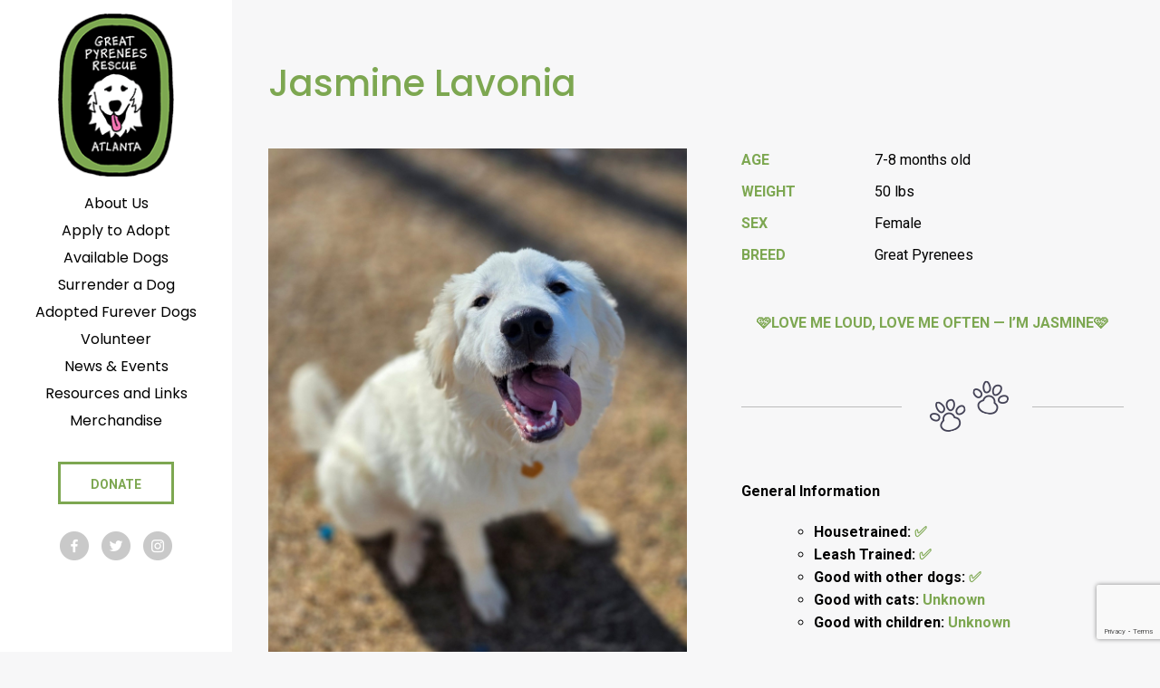

--- FILE ---
content_type: text/html; charset=UTF-8
request_url: https://greatpyratlanta.com/status/available-for-adoption/
body_size: 21254
content:

<!DOCTYPE html>
<html class="no-js" lang="en-US">
<head>
<!-- Google Tag Manager -->
<script>(function(w,d,s,l,i){w[l]=w[l]||[];w[l].push({'gtm.start':
new Date().getTime(),event:'gtm.js'});var f=d.getElementsByTagName(s)[0],
j=d.createElement(s),dl=l!='dataLayer'?'&l='+l:'';j.async=true;j.src=
'https://www.googletagmanager.com/gtm.js?id='+i+dl;f.parentNode.insertBefore(j,f);
})(window,document,'script','dataLayer','GTM-N86R27L');</script>
<!-- End Google Tag Manager -->
	<meta charset="UTF-8">
	<meta http-equiv="X-UA-Compatible" content="IE=edge">
	<meta name="viewport" content="width=device-width, initial-scale=1">
	<link href="https://fonts.googleapis.com/css?family=Poppins:300,400,500,600,700" rel="stylesheet">
	<link href="https://fonts.googleapis.com/css?family=Roboto:300,300i,400,400i,700,700i" rel="stylesheet">
	<link href="https://fonts.googleapis.com/css?family=Amatic+SC" rel="stylesheet">
	<title>Available for Adoption &#8211; Great Pyrenees Rescue of Atlanta</title>
<meta name='robots' content='max-image-preview:large' />
	<style>img:is([sizes="auto" i], [sizes^="auto," i]) { contain-intrinsic-size: 3000px 1500px }</style>
	<link rel="alternate" type="application/rss+xml" title="Great Pyrenees Rescue of Atlanta &raquo; Available for Adoption Status Feed" href="https://greatpyratlanta.com/status/available-for-adoption/feed/" />
<script type="text/javascript">
/* <![CDATA[ */
window._wpemojiSettings = {"baseUrl":"https:\/\/s.w.org\/images\/core\/emoji\/16.0.1\/72x72\/","ext":".png","svgUrl":"https:\/\/s.w.org\/images\/core\/emoji\/16.0.1\/svg\/","svgExt":".svg","source":{"concatemoji":"https:\/\/greatpyratlanta.com\/wp-includes\/js\/wp-emoji-release.min.js?ver=6.8.3"}};
/*! This file is auto-generated */
!function(s,n){var o,i,e;function c(e){try{var t={supportTests:e,timestamp:(new Date).valueOf()};sessionStorage.setItem(o,JSON.stringify(t))}catch(e){}}function p(e,t,n){e.clearRect(0,0,e.canvas.width,e.canvas.height),e.fillText(t,0,0);var t=new Uint32Array(e.getImageData(0,0,e.canvas.width,e.canvas.height).data),a=(e.clearRect(0,0,e.canvas.width,e.canvas.height),e.fillText(n,0,0),new Uint32Array(e.getImageData(0,0,e.canvas.width,e.canvas.height).data));return t.every(function(e,t){return e===a[t]})}function u(e,t){e.clearRect(0,0,e.canvas.width,e.canvas.height),e.fillText(t,0,0);for(var n=e.getImageData(16,16,1,1),a=0;a<n.data.length;a++)if(0!==n.data[a])return!1;return!0}function f(e,t,n,a){switch(t){case"flag":return n(e,"\ud83c\udff3\ufe0f\u200d\u26a7\ufe0f","\ud83c\udff3\ufe0f\u200b\u26a7\ufe0f")?!1:!n(e,"\ud83c\udde8\ud83c\uddf6","\ud83c\udde8\u200b\ud83c\uddf6")&&!n(e,"\ud83c\udff4\udb40\udc67\udb40\udc62\udb40\udc65\udb40\udc6e\udb40\udc67\udb40\udc7f","\ud83c\udff4\u200b\udb40\udc67\u200b\udb40\udc62\u200b\udb40\udc65\u200b\udb40\udc6e\u200b\udb40\udc67\u200b\udb40\udc7f");case"emoji":return!a(e,"\ud83e\udedf")}return!1}function g(e,t,n,a){var r="undefined"!=typeof WorkerGlobalScope&&self instanceof WorkerGlobalScope?new OffscreenCanvas(300,150):s.createElement("canvas"),o=r.getContext("2d",{willReadFrequently:!0}),i=(o.textBaseline="top",o.font="600 32px Arial",{});return e.forEach(function(e){i[e]=t(o,e,n,a)}),i}function t(e){var t=s.createElement("script");t.src=e,t.defer=!0,s.head.appendChild(t)}"undefined"!=typeof Promise&&(o="wpEmojiSettingsSupports",i=["flag","emoji"],n.supports={everything:!0,everythingExceptFlag:!0},e=new Promise(function(e){s.addEventListener("DOMContentLoaded",e,{once:!0})}),new Promise(function(t){var n=function(){try{var e=JSON.parse(sessionStorage.getItem(o));if("object"==typeof e&&"number"==typeof e.timestamp&&(new Date).valueOf()<e.timestamp+604800&&"object"==typeof e.supportTests)return e.supportTests}catch(e){}return null}();if(!n){if("undefined"!=typeof Worker&&"undefined"!=typeof OffscreenCanvas&&"undefined"!=typeof URL&&URL.createObjectURL&&"undefined"!=typeof Blob)try{var e="postMessage("+g.toString()+"("+[JSON.stringify(i),f.toString(),p.toString(),u.toString()].join(",")+"));",a=new Blob([e],{type:"text/javascript"}),r=new Worker(URL.createObjectURL(a),{name:"wpTestEmojiSupports"});return void(r.onmessage=function(e){c(n=e.data),r.terminate(),t(n)})}catch(e){}c(n=g(i,f,p,u))}t(n)}).then(function(e){for(var t in e)n.supports[t]=e[t],n.supports.everything=n.supports.everything&&n.supports[t],"flag"!==t&&(n.supports.everythingExceptFlag=n.supports.everythingExceptFlag&&n.supports[t]);n.supports.everythingExceptFlag=n.supports.everythingExceptFlag&&!n.supports.flag,n.DOMReady=!1,n.readyCallback=function(){n.DOMReady=!0}}).then(function(){return e}).then(function(){var e;n.supports.everything||(n.readyCallback(),(e=n.source||{}).concatemoji?t(e.concatemoji):e.wpemoji&&e.twemoji&&(t(e.twemoji),t(e.wpemoji)))}))}((window,document),window._wpemojiSettings);
/* ]]> */
</script>
<style id='wp-emoji-styles-inline-css' type='text/css'>

	img.wp-smiley, img.emoji {
		display: inline !important;
		border: none !important;
		box-shadow: none !important;
		height: 1em !important;
		width: 1em !important;
		margin: 0 0.07em !important;
		vertical-align: -0.1em !important;
		background: none !important;
		padding: 0 !important;
	}
</style>
<link rel='stylesheet' id='wp-block-library-css' href='https://greatpyratlanta.com/wp-includes/css/dist/block-library/style.min.css?ver=6.8.3' type='text/css' media='all' />
<style id='classic-theme-styles-inline-css' type='text/css'>
/*! This file is auto-generated */
.wp-block-button__link{color:#fff;background-color:#32373c;border-radius:9999px;box-shadow:none;text-decoration:none;padding:calc(.667em + 2px) calc(1.333em + 2px);font-size:1.125em}.wp-block-file__button{background:#32373c;color:#fff;text-decoration:none}
</style>
<style id='global-styles-inline-css' type='text/css'>
:root{--wp--preset--aspect-ratio--square: 1;--wp--preset--aspect-ratio--4-3: 4/3;--wp--preset--aspect-ratio--3-4: 3/4;--wp--preset--aspect-ratio--3-2: 3/2;--wp--preset--aspect-ratio--2-3: 2/3;--wp--preset--aspect-ratio--16-9: 16/9;--wp--preset--aspect-ratio--9-16: 9/16;--wp--preset--color--black: #000000;--wp--preset--color--cyan-bluish-gray: #abb8c3;--wp--preset--color--white: #ffffff;--wp--preset--color--pale-pink: #f78da7;--wp--preset--color--vivid-red: #cf2e2e;--wp--preset--color--luminous-vivid-orange: #ff6900;--wp--preset--color--luminous-vivid-amber: #fcb900;--wp--preset--color--light-green-cyan: #7bdcb5;--wp--preset--color--vivid-green-cyan: #00d084;--wp--preset--color--pale-cyan-blue: #8ed1fc;--wp--preset--color--vivid-cyan-blue: #0693e3;--wp--preset--color--vivid-purple: #9b51e0;--wp--preset--gradient--vivid-cyan-blue-to-vivid-purple: linear-gradient(135deg,rgba(6,147,227,1) 0%,rgb(155,81,224) 100%);--wp--preset--gradient--light-green-cyan-to-vivid-green-cyan: linear-gradient(135deg,rgb(122,220,180) 0%,rgb(0,208,130) 100%);--wp--preset--gradient--luminous-vivid-amber-to-luminous-vivid-orange: linear-gradient(135deg,rgba(252,185,0,1) 0%,rgba(255,105,0,1) 100%);--wp--preset--gradient--luminous-vivid-orange-to-vivid-red: linear-gradient(135deg,rgba(255,105,0,1) 0%,rgb(207,46,46) 100%);--wp--preset--gradient--very-light-gray-to-cyan-bluish-gray: linear-gradient(135deg,rgb(238,238,238) 0%,rgb(169,184,195) 100%);--wp--preset--gradient--cool-to-warm-spectrum: linear-gradient(135deg,rgb(74,234,220) 0%,rgb(151,120,209) 20%,rgb(207,42,186) 40%,rgb(238,44,130) 60%,rgb(251,105,98) 80%,rgb(254,248,76) 100%);--wp--preset--gradient--blush-light-purple: linear-gradient(135deg,rgb(255,206,236) 0%,rgb(152,150,240) 100%);--wp--preset--gradient--blush-bordeaux: linear-gradient(135deg,rgb(254,205,165) 0%,rgb(254,45,45) 50%,rgb(107,0,62) 100%);--wp--preset--gradient--luminous-dusk: linear-gradient(135deg,rgb(255,203,112) 0%,rgb(199,81,192) 50%,rgb(65,88,208) 100%);--wp--preset--gradient--pale-ocean: linear-gradient(135deg,rgb(255,245,203) 0%,rgb(182,227,212) 50%,rgb(51,167,181) 100%);--wp--preset--gradient--electric-grass: linear-gradient(135deg,rgb(202,248,128) 0%,rgb(113,206,126) 100%);--wp--preset--gradient--midnight: linear-gradient(135deg,rgb(2,3,129) 0%,rgb(40,116,252) 100%);--wp--preset--font-size--small: 13px;--wp--preset--font-size--medium: 20px;--wp--preset--font-size--large: 36px;--wp--preset--font-size--x-large: 42px;--wp--preset--spacing--20: 0.44rem;--wp--preset--spacing--30: 0.67rem;--wp--preset--spacing--40: 1rem;--wp--preset--spacing--50: 1.5rem;--wp--preset--spacing--60: 2.25rem;--wp--preset--spacing--70: 3.38rem;--wp--preset--spacing--80: 5.06rem;--wp--preset--shadow--natural: 6px 6px 9px rgba(0, 0, 0, 0.2);--wp--preset--shadow--deep: 12px 12px 50px rgba(0, 0, 0, 0.4);--wp--preset--shadow--sharp: 6px 6px 0px rgba(0, 0, 0, 0.2);--wp--preset--shadow--outlined: 6px 6px 0px -3px rgba(255, 255, 255, 1), 6px 6px rgba(0, 0, 0, 1);--wp--preset--shadow--crisp: 6px 6px 0px rgba(0, 0, 0, 1);}:where(.is-layout-flex){gap: 0.5em;}:where(.is-layout-grid){gap: 0.5em;}body .is-layout-flex{display: flex;}.is-layout-flex{flex-wrap: wrap;align-items: center;}.is-layout-flex > :is(*, div){margin: 0;}body .is-layout-grid{display: grid;}.is-layout-grid > :is(*, div){margin: 0;}:where(.wp-block-columns.is-layout-flex){gap: 2em;}:where(.wp-block-columns.is-layout-grid){gap: 2em;}:where(.wp-block-post-template.is-layout-flex){gap: 1.25em;}:where(.wp-block-post-template.is-layout-grid){gap: 1.25em;}.has-black-color{color: var(--wp--preset--color--black) !important;}.has-cyan-bluish-gray-color{color: var(--wp--preset--color--cyan-bluish-gray) !important;}.has-white-color{color: var(--wp--preset--color--white) !important;}.has-pale-pink-color{color: var(--wp--preset--color--pale-pink) !important;}.has-vivid-red-color{color: var(--wp--preset--color--vivid-red) !important;}.has-luminous-vivid-orange-color{color: var(--wp--preset--color--luminous-vivid-orange) !important;}.has-luminous-vivid-amber-color{color: var(--wp--preset--color--luminous-vivid-amber) !important;}.has-light-green-cyan-color{color: var(--wp--preset--color--light-green-cyan) !important;}.has-vivid-green-cyan-color{color: var(--wp--preset--color--vivid-green-cyan) !important;}.has-pale-cyan-blue-color{color: var(--wp--preset--color--pale-cyan-blue) !important;}.has-vivid-cyan-blue-color{color: var(--wp--preset--color--vivid-cyan-blue) !important;}.has-vivid-purple-color{color: var(--wp--preset--color--vivid-purple) !important;}.has-black-background-color{background-color: var(--wp--preset--color--black) !important;}.has-cyan-bluish-gray-background-color{background-color: var(--wp--preset--color--cyan-bluish-gray) !important;}.has-white-background-color{background-color: var(--wp--preset--color--white) !important;}.has-pale-pink-background-color{background-color: var(--wp--preset--color--pale-pink) !important;}.has-vivid-red-background-color{background-color: var(--wp--preset--color--vivid-red) !important;}.has-luminous-vivid-orange-background-color{background-color: var(--wp--preset--color--luminous-vivid-orange) !important;}.has-luminous-vivid-amber-background-color{background-color: var(--wp--preset--color--luminous-vivid-amber) !important;}.has-light-green-cyan-background-color{background-color: var(--wp--preset--color--light-green-cyan) !important;}.has-vivid-green-cyan-background-color{background-color: var(--wp--preset--color--vivid-green-cyan) !important;}.has-pale-cyan-blue-background-color{background-color: var(--wp--preset--color--pale-cyan-blue) !important;}.has-vivid-cyan-blue-background-color{background-color: var(--wp--preset--color--vivid-cyan-blue) !important;}.has-vivid-purple-background-color{background-color: var(--wp--preset--color--vivid-purple) !important;}.has-black-border-color{border-color: var(--wp--preset--color--black) !important;}.has-cyan-bluish-gray-border-color{border-color: var(--wp--preset--color--cyan-bluish-gray) !important;}.has-white-border-color{border-color: var(--wp--preset--color--white) !important;}.has-pale-pink-border-color{border-color: var(--wp--preset--color--pale-pink) !important;}.has-vivid-red-border-color{border-color: var(--wp--preset--color--vivid-red) !important;}.has-luminous-vivid-orange-border-color{border-color: var(--wp--preset--color--luminous-vivid-orange) !important;}.has-luminous-vivid-amber-border-color{border-color: var(--wp--preset--color--luminous-vivid-amber) !important;}.has-light-green-cyan-border-color{border-color: var(--wp--preset--color--light-green-cyan) !important;}.has-vivid-green-cyan-border-color{border-color: var(--wp--preset--color--vivid-green-cyan) !important;}.has-pale-cyan-blue-border-color{border-color: var(--wp--preset--color--pale-cyan-blue) !important;}.has-vivid-cyan-blue-border-color{border-color: var(--wp--preset--color--vivid-cyan-blue) !important;}.has-vivid-purple-border-color{border-color: var(--wp--preset--color--vivid-purple) !important;}.has-vivid-cyan-blue-to-vivid-purple-gradient-background{background: var(--wp--preset--gradient--vivid-cyan-blue-to-vivid-purple) !important;}.has-light-green-cyan-to-vivid-green-cyan-gradient-background{background: var(--wp--preset--gradient--light-green-cyan-to-vivid-green-cyan) !important;}.has-luminous-vivid-amber-to-luminous-vivid-orange-gradient-background{background: var(--wp--preset--gradient--luminous-vivid-amber-to-luminous-vivid-orange) !important;}.has-luminous-vivid-orange-to-vivid-red-gradient-background{background: var(--wp--preset--gradient--luminous-vivid-orange-to-vivid-red) !important;}.has-very-light-gray-to-cyan-bluish-gray-gradient-background{background: var(--wp--preset--gradient--very-light-gray-to-cyan-bluish-gray) !important;}.has-cool-to-warm-spectrum-gradient-background{background: var(--wp--preset--gradient--cool-to-warm-spectrum) !important;}.has-blush-light-purple-gradient-background{background: var(--wp--preset--gradient--blush-light-purple) !important;}.has-blush-bordeaux-gradient-background{background: var(--wp--preset--gradient--blush-bordeaux) !important;}.has-luminous-dusk-gradient-background{background: var(--wp--preset--gradient--luminous-dusk) !important;}.has-pale-ocean-gradient-background{background: var(--wp--preset--gradient--pale-ocean) !important;}.has-electric-grass-gradient-background{background: var(--wp--preset--gradient--electric-grass) !important;}.has-midnight-gradient-background{background: var(--wp--preset--gradient--midnight) !important;}.has-small-font-size{font-size: var(--wp--preset--font-size--small) !important;}.has-medium-font-size{font-size: var(--wp--preset--font-size--medium) !important;}.has-large-font-size{font-size: var(--wp--preset--font-size--large) !important;}.has-x-large-font-size{font-size: var(--wp--preset--font-size--x-large) !important;}
:where(.wp-block-post-template.is-layout-flex){gap: 1.25em;}:where(.wp-block-post-template.is-layout-grid){gap: 1.25em;}
:where(.wp-block-columns.is-layout-flex){gap: 2em;}:where(.wp-block-columns.is-layout-grid){gap: 2em;}
:root :where(.wp-block-pullquote){font-size: 1.5em;line-height: 1.6;}
</style>
<link rel='stylesheet' id='ctct_form_styles-css' href='https://greatpyratlanta.com/wp-content/plugins/constant-contact-forms/assets/css/style.css?ver=2.10.0' type='text/css' media='all' />
<link rel='stylesheet' id='contact-form-7-css' href='https://greatpyratlanta.com/wp-content/plugins/contact-form-7/includes/css/styles.css?ver=6.0.6' type='text/css' media='all' />
<style id='akismet-widget-style-inline-css' type='text/css'>

			.a-stats {
				--akismet-color-mid-green: #357b49;
				--akismet-color-white: #fff;
				--akismet-color-light-grey: #f6f7f7;

				max-width: 350px;
				width: auto;
			}

			.a-stats * {
				all: unset;
				box-sizing: border-box;
			}

			.a-stats strong {
				font-weight: 600;
			}

			.a-stats a.a-stats__link,
			.a-stats a.a-stats__link:visited,
			.a-stats a.a-stats__link:active {
				background: var(--akismet-color-mid-green);
				border: none;
				box-shadow: none;
				border-radius: 8px;
				color: var(--akismet-color-white);
				cursor: pointer;
				display: block;
				font-family: -apple-system, BlinkMacSystemFont, 'Segoe UI', 'Roboto', 'Oxygen-Sans', 'Ubuntu', 'Cantarell', 'Helvetica Neue', sans-serif;
				font-weight: 500;
				padding: 12px;
				text-align: center;
				text-decoration: none;
				transition: all 0.2s ease;
			}

			/* Extra specificity to deal with TwentyTwentyOne focus style */
			.widget .a-stats a.a-stats__link:focus {
				background: var(--akismet-color-mid-green);
				color: var(--akismet-color-white);
				text-decoration: none;
			}

			.a-stats a.a-stats__link:hover {
				filter: brightness(110%);
				box-shadow: 0 4px 12px rgba(0, 0, 0, 0.06), 0 0 2px rgba(0, 0, 0, 0.16);
			}

			.a-stats .count {
				color: var(--akismet-color-white);
				display: block;
				font-size: 1.5em;
				line-height: 1.4;
				padding: 0 13px;
				white-space: nowrap;
			}
		
</style>
<link rel='stylesheet' id='style-css' href='https://greatpyratlanta.com/wp-content/themes/gpra/assets/css/style.css' type='text/css' media='all' />
<link rel='stylesheet' id='flexslider_css-css' href='https://greatpyratlanta.com/wp-content/themes/gpra/assets/css/flexslider.css' type='text/css' media='all' />
<script type="text/javascript" src="https://greatpyratlanta.com/wp-includes/js/jquery/jquery.min.js?ver=3.7.1" id="jquery-core-js"></script>
<script type="text/javascript" src="https://greatpyratlanta.com/wp-includes/js/jquery/jquery-migrate.min.js?ver=3.4.1" id="jquery-migrate-js"></script>
<link rel="https://api.w.org/" href="https://greatpyratlanta.com/wp-json/" /><link rel="EditURI" type="application/rsd+xml" title="RSD" href="https://greatpyratlanta.com/xmlrpc.php?rsd" />
<meta name="generator" content="WordPress 6.8.3" />
<meta name="et-api-version" content="v1"><meta name="et-api-origin" content="https://greatpyratlanta.com"><link rel="https://theeventscalendar.com/" href="https://greatpyratlanta.com/wp-json/tribe/tickets/v1/" /><meta name="tec-api-version" content="v1"><meta name="tec-api-origin" content="https://greatpyratlanta.com"><link rel="alternate" href="https://greatpyratlanta.com/wp-json/tribe/events/v1/" /></head>

<body class="archive tax-status term-available-for-adoption term-5 wp-theme-gpra tribe-no-js tec-no-tickets-on-recurring tec-no-rsvp-on-recurring ctct-gpra  theme-desktop tribe-theme-gpra">
<!-- Google Tag Manager (noscript) -->
<noscript><iframe src="https://www.googletagmanager.com/ns.html?id=GTM-N86R27L"
height="0" width="0" style="display:none;visibility:hidden"></iframe></noscript>
<!-- End Google Tag Manager (noscript) -->


<header class="global-header">
	<a href="https://greatpyratlanta.com/" title="Great Pyrenees Rescue of Atlanta" rel="home" class="global-header__logo"><img src="https://greatpyratlanta.com/wp-content/themes/gpra/assets/images/logo.png" alt="Great Pyrenees Rescue of Atlanta"></a>

	<div class="mobile_menu">
		<a id="simple-menu" href="#sidr"><span class="icon-three-bars"></span></a>
		<div id="sidr">
		  <nav class="global-mobile-nav"><ul class="main-nav"><li><a href="https://greatpyratlanta.com/about/"><span>About Us</span></a></li>
<li><a href="https://greatpyratlanta.com/apply-to-adopt/"><span>Apply to Adopt</span></a></li>
<li><a href="https://greatpyratlanta.com/available-dogs/"><span>Available Dogs</span></a></li>
<li><a href="https://greatpyratlanta.com/surrender-a-dog/"><span>Surrender a Dog</span></a></li>
<li><a href="https://greatpyratlanta.com/adopted-dogs/"><span>Adopted Furever Dogs</span></a></li>
<li><a href="https://greatpyratlanta.com/volunteer/"><span>Volunteer</span></a></li>
<li><a href="https://greatpyratlanta.com/news-events/"><span>News &#038; Events</span></a></li>
<li><a href="https://greatpyratlanta.com/resources/"><span>Resources and Links</span></a></li>
<li><a target="_blank" href="https://squareup.com/store/great-pyrenees-rescue-of-atlanta-2"><span>Merchandise</span></a></li>
<li class="button"><a href="https://greatpyratlanta.com/donate/"><span>Donate</span></a></li>
</ul>									<span class="social-icon"><a href="https://www.facebook.com/GreatPyreneesRescueAtlanta/" target="_blank"><img src="https://greatpyratlanta.com/wp-content/themes/gpra/assets/images/icon-fb.png"></a></span>
												<span class="social-icon"><a href="https://twitter.com/GPRAtlanta" target="_blank"><img src="https://greatpyratlanta.com/wp-content/themes/gpra/assets/images/icon-tw.png"></a></span>
												<span class="social-icon"><a href="https://www.instagram.com/greatpyratlanta/" target="_blank"><img src="https://greatpyratlanta.com/wp-content/themes/gpra/assets/images/icon-inst.png"></a></span>
							</nav>		</div>
	</div>

	<nav class="global-header-nav"><ul class="main-nav"><li><a href="https://greatpyratlanta.com/about/"><span>About Us</span></a></li>
<li><a href="https://greatpyratlanta.com/apply-to-adopt/"><span>Apply to Adopt</span></a></li>
<li><a href="https://greatpyratlanta.com/available-dogs/"><span>Available Dogs</span></a></li>
<li><a href="https://greatpyratlanta.com/surrender-a-dog/"><span>Surrender a Dog</span></a></li>
<li><a href="https://greatpyratlanta.com/adopted-dogs/"><span>Adopted Furever Dogs</span></a></li>
<li><a href="https://greatpyratlanta.com/volunteer/"><span>Volunteer</span></a></li>
<li><a href="https://greatpyratlanta.com/news-events/"><span>News &#038; Events</span></a></li>
<li><a href="https://greatpyratlanta.com/resources/"><span>Resources and Links</span></a></li>
<li><a target="_blank" href="https://squareup.com/store/great-pyrenees-rescue-of-atlanta-2"><span>Merchandise</span></a></li>
<li class="button"><a href="https://greatpyratlanta.com/donate/"><span>Donate</span></a></li>
</ul>
					<span class="social-icon"><a href="https://www.facebook.com/GreatPyreneesRescueAtlanta/" target="_blank"><img src="https://greatpyratlanta.com/wp-content/themes/gpra/assets/images/icon-fb.png"></a></span>
						<span class="social-icon"><a href="https://twitter.com/GPRAtlanta" target="_blank"><img src="https://greatpyratlanta.com/wp-content/themes/gpra/assets/images/icon-tw.png"></a></span>
						<span class="social-icon"><a href="https://www.instagram.com/greatpyratlanta/" target="_blank"><img src="https://greatpyratlanta.com/wp-content/themes/gpra/assets/images/icon-inst.png"></a></span>
		
	</nav>
</header>

<div class="site_wrap">
						<article id="dog-15051" class="post-15051 a_dog type-a_dog status-publish has-post-thumbnail hentry status-available-for-adoption sex-female breed-great-pyrenees age-7-8-months-old weight-50-lbs">
				<header>
					<h1 class="page__title">Jasmine Lavonia</h1>
				</header>
				<div class="grid">
					<div class="grid__item col-1-1 m--col-1-2">
					<div class="images">
												    <div id="dog_slider" class="flexslider">
						        <ul class="slides">
						            						                <li>
						                    <img src="https://greatpyratlanta.com/wp-content/uploads/2026/01/20260113_1218310-scaled.jpg" alt="" title="" />
						                </li>
						            						                <li>
						                    <img src="https://greatpyratlanta.com/wp-content/uploads/2026/01/20260113_121833-scaled.jpg" alt="" title="" />
						                </li>
						            						                <li>
						                    <img src="https://greatpyratlanta.com/wp-content/uploads/2026/01/20260113_121820-scaled.jpg" alt="" title="" />
						                </li>
						            						                <li>
						                    <img src="https://greatpyratlanta.com/wp-content/uploads/2026/01/20260116_131930-scaled.jpg" alt="" title="" />
						                </li>
						            						                <li>
						                    <img src="https://greatpyratlanta.com/wp-content/uploads/2026/01/20260116_131931-scaled.jpg" alt="" title="" />
						                </li>
						            						                <li>
						                    <img src="https://greatpyratlanta.com/wp-content/uploads/2026/01/20260116_150541-scaled.jpg" alt="" title="" />
						                </li>
						            						                <li>
						                    <img src="https://greatpyratlanta.com/wp-content/uploads/2026/01/20260116_163445-scaled.jpg" alt="" title="" />
						                </li>
						            						                <li>
						                    <img src="https://greatpyratlanta.com/wp-content/uploads/2026/01/20260116_163506-scaled.jpg" alt="" title="" />
						                </li>
						            						                <li>
						                    <img src="https://greatpyratlanta.com/wp-content/uploads/2026/01/20260113_121827.jpg" alt="" title="" />
						                </li>
						            						                <li>
						                    <img src="https://greatpyratlanta.com/wp-content/uploads/2026/01/20260113_121826-scaled.jpg" alt="" title="" />
						                </li>
						            						                <li>
						                    <img src="https://greatpyratlanta.com/wp-content/uploads/2026/01/20260114_101925.jpg" alt="" title="" />
						                </li>
						            						        </ul>
						    </div>
											</div>
					</div>
					<div class="grid__item col-1-1 m--col-1-2">
						<div class="page__content">
							<div class="grid dog_data">
															<div class="grid__item col-1-3 label">
									Age
								</div>
								<div class="grid__item col-2-3 data">
									7-8 months old								</div>
																						<div class="grid__item col-1-3 label">
									Weight
								</div>
								<div class="grid__item col-2-3 data">
									50 lbs								</div>
																						<div class="grid__item col-1-3 label">
									Sex
								</div>
								<div class="grid__item col-2-3 data">
									Female								</div>
																						<div class="grid__item col-1-3 label">
									Breed
								</div>
								<div class="grid__item col-2-3 data">
									Great Pyrenees								</div>
														</div>
							<p style="text-align: center;" data-start="102" data-end="269"><strong><span style="color: #7da751;">🩷LOVE ME LOUD, LOVE ME OFTEN — I’M JASMINE🩷</span></strong></p>
<hr />
<p><span style="color: #000000;"><strong>General Information</strong></span></p>
<ul>
<li style="list-style-type: none;">
<ul>
<li><strong>Housetrained:<span style="color: #7da751;"> ✅</span></strong></li>
<li><strong>Leash Trained: <span style="color: #7da751;">✅</span></strong></li>
<li><strong>Good with other dogs: <span style="color: #7da751;">✅</span></strong></li>
<li><strong>Good with cats: <span style="color: #7da751;">Unknown</span></strong></li>
<li><strong>Good with children:<span style="color: #7da751;"> Unknown</span></strong></li>
</ul>
</li>
</ul>
<hr />
<p style="text-align: center;"><strong><span style="color: #ff00ff;">My Story</span></strong></p>
<p data-start="146" data-end="287">Hi! I’m <strong data-start="154" data-end="165">Jasmine</strong>, and if you’re looking for a happy, affectionate, always-up-for-fun kind of girl… I might just be your perfect match 💕</p>
<p data-start="289" data-end="728">I’m <em data-start="293" data-end="300">super</em> friendly, outgoing, and full of love. Truly — I’m a professional cuddler and a world-class “lover girl.” If you’re sitting down, I’ll be right there reminding you (politely, but persistently) that it’s time for affection. I have a signature move called the <strong data-start="558" data-end="569">Pyr paw</strong> — sometimes with one paw, sometimes both — and if you crouch down, I may even try to hop up for a piggyback ride. I just really love being close to my people!</p>
<p data-start="730" data-end="1008">I’m a busy, adventurous girl who’s always on the go and ready to explore. I enjoy spending lots of time outside, using my doggy door like a pro, and choosing the yard over kennel life any day. I walk well on a leash, ride nicely in the car, and hop into the van all by myself.</p>
<p data-start="1010" data-end="1254">I love <strong data-start="1017" data-end="1040">all people and dogs</strong>, big or small, and I’m wonderful with handling — baths, brushing, paws, ears, belly rubs… you name it, I’m good with it. I’m also house-trained, not bothered by storms or loud noises, and I don’t drool (bonus!).</p>
<p data-start="1256" data-end="1453">Food is definitely a favorite topic of mine — I love treats, but I’m more of a grazer than a gobbler. I don’t guard my food or toys, and I’m just happy to share space and love with those around me.</p>
<p data-start="1455" data-end="1632">My foster says I’m <em data-start="1474" data-end="1490">always smiling</em> — squinty happy eyes, wagging tail, joyful energy everywhere I go. Life is exciting, people are wonderful, and cuddles should happen often.</p>
<p data-start="1634" data-end="1808">If you’re looking for a joyful, affectionate companion who will adore you with her whole heart and keep you smiling every day, I’m ready to meet you.<br data-start="1783" data-end="1786" />Love,<br data-start="1791" data-end="1794" /><strong data-start="1794" data-end="1808">Jasmine 🐾</strong></p>
							<a href="https://www.shelterluv.com/matchme/adopt/GPRA/Dog" class="button medium">Apply to Adopt</a> <a href="/contact/" class="button medium outline">Contact Us</a>						</div>
					</div>
				</div>
				<div class="cta">
	<div class="grid">
		<div class="grid__item col-1-1 m--col-3-4">
			<h2>Donate to Great Pyrenees Rescue of Atlanta</h2>
			<p>Our main mission at GPRA is to find the right permanent home for Great Pyrenees in distress, whether they are strays or from an overpopulated kill or no-kill shelter. We don’t care how old they are or what their medical condition is because we will make sure they receive a comprehensive medical evaluation, spaying or neutering, and even behavioral training if necessary.</p>
		</div>
		<div class="grid__item col-1-1 m--col-1-4 cta_donate">
			<br><br><a href="/donate/" class="button medium">Donate</a>
		</div>
	</div>
</div>			</article>
					<article id="dog-15050" class="post-15050 a_dog type-a_dog status-publish has-post-thumbnail hentry status-available-for-adoption sex-male breed-great-pyrenees age-7-8-months-old weight-52-lbs">
				<header>
					<h1 class="page__title">Aspen Lavonia</h1>
				</header>
				<div class="grid">
					<div class="grid__item col-1-1 m--col-1-2">
					<div class="images">
												    <div id="dog_slider" class="flexslider">
						        <ul class="slides">
						            						                <li>
						                    <img src="https://greatpyratlanta.com/wp-content/uploads/2026/01/20260116_150648.jpg" alt="" title="" />
						                </li>
						            						                <li>
						                    <img src="https://greatpyratlanta.com/wp-content/uploads/2026/01/20260113_121519-scaled.jpg" alt="" title="" />
						                </li>
						            						                <li>
						                    <img src="https://greatpyratlanta.com/wp-content/uploads/2026/01/20260113_1219320.jpg" alt="" title="" />
						                </li>
						            						                <li>
						                    <img src="https://greatpyratlanta.com/wp-content/uploads/2026/01/20260116_151640-scaled.jpg" alt="" title="" />
						                </li>
						            						                <li>
						                    <img src="https://greatpyratlanta.com/wp-content/uploads/2026/01/20260116_131919-scaled.jpg" alt="" title="" />
						                </li>
						            						                <li>
						                    <img src="https://greatpyratlanta.com/wp-content/uploads/2026/01/20260116_150645-scaled.jpg" alt="" title="" />
						                </li>
						            						                <li>
						                    <img src="https://greatpyratlanta.com/wp-content/uploads/2026/01/20260113_121932-scaled.jpg" alt="" title="" />
						                </li>
						            						                <li>
						                    <img src="https://greatpyratlanta.com/wp-content/uploads/2026/01/20260116_151639-scaled.jpg" alt="" title="" />
						                </li>
						            						        </ul>
						    </div>
											</div>
					</div>
					<div class="grid__item col-1-1 m--col-1-2">
						<div class="page__content">
							<div class="grid dog_data">
															<div class="grid__item col-1-3 label">
									Age
								</div>
								<div class="grid__item col-2-3 data">
									7-8 months old								</div>
																						<div class="grid__item col-1-3 label">
									Weight
								</div>
								<div class="grid__item col-2-3 data">
									52 lbs								</div>
																						<div class="grid__item col-1-3 label">
									Sex
								</div>
								<div class="grid__item col-2-3 data">
									Male								</div>
																						<div class="grid__item col-1-3 label">
									Breed
								</div>
								<div class="grid__item col-2-3 data">
									Great Pyrenees								</div>
														</div>
							<p style="text-align: center;"><span style="color: #7da751;"><strong>🐾ACTIVE, GENTLE, AND FULL OF HEART🐾</strong></span></p>
<hr />
<p><span style="color: #000000;"><strong>General Information:</strong></span></p>
<ul>
<li style="list-style-type: none;">
<ul>
<li><strong>Housetrained: <span style="color: #7da751;">✅</span></strong></li>
<li><strong>Leash Trained: <span style="color: #7da751;">✅</span></strong></li>
<li><strong>Good with other dogs: <span style="color: #7da751;">✅</span></strong></li>
<li><strong>Good with cats: <span style="color: #7da751;">Unknown</span></strong></li>
<li><strong>Good with children:<span style="color: #7da751;"> Unknown</span></strong></li>
</ul>
</li>
</ul>
<hr />
<p style="text-align: center;"><span style="color: #7da751;"><strong><span style="color: #0000ff;">My Story</span></strong></span></p>
<p data-start="136" data-end="358">Hi! My name is <strong data-start="151" data-end="160">Aspen</strong>, and I’m a friendly, outgoing guy with a big heart and a curious spirit. I’m always happy to meet new people and dogs — big or small — and I believe the world is a pretty exciting place to explore.</p>
<p data-start="360" data-end="783">I’ve got lots of energy and would love a home that enjoys being active with me. I’m a <strong data-start="446" data-end="456">runner</strong> at heart and I’m almost always on the go, but don’t let that fool you — I’m also very gentle and calm in how I ask for affection. When I want pats, I’ll quietly stand next to you or give a soft little paw tap. My goofy eyes and head tilt are kind of my signature move… I’ve been told my “puppy dog eyes” are hard to resist. 😉</p>
<p data-start="785" data-end="1001">Treats are one of my favorite things! I’m a grazer and have good manners with people around my food. I may occasionally remind my sister that my bowl is <em data-start="938" data-end="942">my</em> bowl, but I do just fine with human handling and guidance.</p>
<p data-start="1003" data-end="1339">I walk nicely on a leash, ride great in the car, and hop into the van all by myself. I’m house-trained, use a doggy door, and much prefer spending my time outside where I can stretch my legs and watch the world go by. Loud noises don’t bother me, and I’m easygoing about handling — belly rubs, paws, ears, baths — it’s all okay with me.</p>
<p data-start="1341" data-end="1501">I love people, enjoy canine friends, and have a naturally kind, respectful way about me. I’m playful, affectionate, and just a little bit goofy in the best way.</p>
<p data-start="1503" data-end="1738">One thing to know about me: if I can see my person on the other side of the fence, I <em data-start="1588" data-end="1596">really</em> want to be with them and might try to get closer. With supervision and a secure setup, I’m perfectly happy hanging out and enjoying my space.</p>
<p data-start="1740" data-end="1927" data-is-last-node="" data-is-only-node="">If you’re looking for an active, loving companion who balances fun energy with a gentle soul, I think we’d make a great team. I’m ready to find my forever home — maybe it’s with you. 🐾💙</p>
							<a href="https://www.shelterluv.com/matchme/adopt/GPRA/Dog" class="button medium">Apply to Adopt</a> <a href="/contact/" class="button medium outline">Contact Us</a>						</div>
					</div>
				</div>
				<div class="cta">
	<div class="grid">
		<div class="grid__item col-1-1 m--col-3-4">
			<h2>Donate to Great Pyrenees Rescue of Atlanta</h2>
			<p>Our main mission at GPRA is to find the right permanent home for Great Pyrenees in distress, whether they are strays or from an overpopulated kill or no-kill shelter. We don’t care how old they are or what their medical condition is because we will make sure they receive a comprehensive medical evaluation, spaying or neutering, and even behavioral training if necessary.</p>
		</div>
		<div class="grid__item col-1-1 m--col-1-4 cta_donate">
			<br><br><a href="/donate/" class="button medium">Donate</a>
		</div>
	</div>
</div>			</article>
					<article id="dog-8176" class="post-8176 a_dog type-a_dog status-publish has-post-thumbnail hentry status-available-for-adoption sex-female breed-great-pryenees-mix age-dob-10-27-2018 weight-85-lbs">
				<header>
					<h1 class="page__title">Sasha</h1>
				</header>
				<div class="grid">
					<div class="grid__item col-1-1 m--col-1-2">
					<div class="images">
												    <div id="dog_slider" class="flexslider">
						        <ul class="slides">
						            						                <li>
						                    <img src="https://greatpyratlanta.com/wp-content/uploads/2021/08/89CCD44A-0061-4BC8-8DDC-7E30246048FE.jpeg" alt="" title="" />
						                </li>
						            						                <li>
						                    <img src="https://greatpyratlanta.com/wp-content/uploads/2021/12/image5-6-rotated-e1667846567131.jpeg" alt="" title="Sasha" />
						                </li>
						            						                <li>
						                    <img src="https://greatpyratlanta.com/wp-content/uploads/2021/12/image1-49-e1667995749741.jpeg" alt="" title="" />
						                </li>
						            						                <li>
						                    <img src="https://greatpyratlanta.com/wp-content/uploads/2021/12/VHEgeSgs-2.jpeg" alt="Sasha" title="" />
						                </li>
						            						                <li>
						                    <img src="https://greatpyratlanta.com/wp-content/uploads/2021/12/IMG_1059.jpg" alt="Sasha" title="" />
						                </li>
						            						                <li>
						                    <img src="https://greatpyratlanta.com/wp-content/uploads/2021/12/image2-37-e1667995778403.jpeg" alt="" title="" />
						                </li>
						            						                <li>
						                    <img src="https://greatpyratlanta.com/wp-content/uploads/2021/12/image0-68-e1667995723685.jpeg" alt="" title="" />
						                </li>
						            						                <li>
						                    <img src="https://greatpyratlanta.com/wp-content/uploads/2021/12/image3-21-e1667995797647.jpeg" alt="" title="" />
						                </li>
						            						                <li>
						                    <img src="https://greatpyratlanta.com/wp-content/uploads/2021/12/95C140A4-4F23-4B1F-A07A-3FE270AC10CB.jpeg" alt="" title="" />
						                </li>
						            						        </ul>
						    </div>
											</div>
					</div>
					<div class="grid__item col-1-1 m--col-1-2">
						<div class="page__content">
							<div class="grid dog_data">
															<div class="grid__item col-1-3 label">
									Age
								</div>
								<div class="grid__item col-2-3 data">
									DOB: 10/27/2018								</div>
																						<div class="grid__item col-1-3 label">
									Weight
								</div>
								<div class="grid__item col-2-3 data">
									85 lbs								</div>
																						<div class="grid__item col-1-3 label">
									Sex
								</div>
								<div class="grid__item col-2-3 data">
									Female								</div>
																						<div class="grid__item col-1-3 label">
									Breed
								</div>
								<div class="grid__item col-2-3 data">
									Great Pyrenees Mix								</div>
														</div>
							<p style="text-align: center;">🩷<span style="color: #7da751;"><strong> FLUFFY, FABULOUS, AND FULL OF LOVE — SASHA IS READY TO BE YOUR LOYAL SHADOW AND SNUGGLE BUDDY FOR LIFE!</strong> </span>🩷</p>
<hr />
<p><span style="color: #000000;"><strong>General Information:</strong></span></p>
<ul>
<li style="list-style-type: none;">
<ul>
<li><strong>House Trained: ✅</strong></li>
<li><strong>Leash Trained: ✅</strong></li>
<li><strong>Good with other dogs: ✅<span style="color: #7da751;"> &#8211; with slow introductions</span></strong></li>
<li><strong>Good with cats: ❌</strong></li>
<li><strong>Good with children:<span style="color: #7da751;"> ❌ &#8211; no young ones</span></strong></li>
</ul>
</li>
</ul>
<hr />
<p style="text-align: center;"><span style="color: #ff00ff;"><strong>My Story</strong></span></p>
<p class="" data-start="139" data-end="212"><strong data-start="139" data-end="160">Hi, I’m Sasha! 🐾</strong><br data-start="160" data-end="163" />And yes, I <em data-start="174" data-end="178">am</em> as fluffy and fabulous as I look.</p>
<p class="" data-start="214" data-end="512">I’m currently living it up in a foster home (my foster dad says I’m a total sweetheart), but I’m really dreaming about something special — my forever home. You know, the kind where I can snuggle on the couch, patrol the backyard for squirrels, and follow my human around like the loyal shadow I am.</p>
<p class="" data-start="514" data-end="905">A little about me: I’m a gorgeous Pyrenees mix with a soft heart, a silly side, and some seriously swoon-worthy cuddle skills. I’m affectionate, loyal, and I’ve got just enough sass to keep things interesting (especially when chipmunks dare cross my path). I get along great with other big dogs — like my foster brother Walton — as long as everyone remembers who’s in charge (hint: it’s me).</p>
<p class="" data-start="1188" data-end="1551">I’ve got good manners, too! I know how to heel, ride like a pro in the car, and even tolerate brushing like the elegant lady I am. I walk nicely on a leash (after I get my excitement wiggles out), and yes — I’ll keep an eye on the yard to make sure no sneaky squirrels get past me. I’m basically a living, breathing, tail-wagging security system with extra floof.</p>
<p class="" data-start="1553" data-end="1911">I’m looking for a home with someone who understands guardian breeds and appreciates a dog with a big personality and even bigger heart. No cats or tiny critters, please — they’re way too fun to chase. But if you’re looking for a loyal companion, a snuggle bug, and a fluffy best friend who’s been through some storms and still shines bright&#8230; I’m your girl.</p>
<p class="" data-start="1913" data-end="2009">Come meet me — I’m waiting, patiently, with love in my eyes and probably a squirrel to stare at.</p>
<p class="" data-start="2011" data-end="2106"><strong data-start="2011" data-end="2020">Love,</strong><br data-start="2020" data-end="2023" /><strong data-start="2023" data-end="2035">Sasha 🐾</strong><br data-start="2035" data-end="2038" />Your soon-to-be shadow, security detail, and snuggle buddy for life. 🩷</p>
<p><iframe title="Sasha &amp; Her Tennis Ball" width="500" height="281" src="https://www.youtube.com/embed/9K7N81y3p9A?feature=oembed" frameborder="0" allow="accelerometer; autoplay; clipboard-write; encrypted-media; gyroscope; picture-in-picture; web-share" referrerpolicy="strict-origin-when-cross-origin" allowfullscreen></iframe></p>
<div>
<div></div>
<div></div>
<div></div>
</div>
							<a href="https://www.shelterluv.com/matchme/adopt/GPRA/Dog" class="button medium">Apply to Adopt</a> <a href="/contact/" class="button medium outline">Contact Us</a>						</div>
					</div>
				</div>
				<div class="cta">
	<div class="grid">
		<div class="grid__item col-1-1 m--col-3-4">
			<h2>Donate to Great Pyrenees Rescue of Atlanta</h2>
			<p>Our main mission at GPRA is to find the right permanent home for Great Pyrenees in distress, whether they are strays or from an overpopulated kill or no-kill shelter. We don’t care how old they are or what their medical condition is because we will make sure they receive a comprehensive medical evaluation, spaying or neutering, and even behavioral training if necessary.</p>
		</div>
		<div class="grid__item col-1-1 m--col-1-4 cta_donate">
			<br><br><a href="/donate/" class="button medium">Donate</a>
		</div>
	</div>
</div>			</article>
					<article id="dog-14083" class="post-14083 a_dog type-a_dog status-publish has-post-thumbnail hentry status-available-for-adoption sex-male breed-great-pyrenees age-dob-08-06-2021 weight-85-lbs">
				<header>
					<h1 class="page__title">Perrin</h1>
				</header>
				<div class="grid">
					<div class="grid__item col-1-1 m--col-1-2">
					<div class="images">
												    <div id="dog_slider" class="flexslider">
						        <ul class="slides">
						            						                <li>
						                    <img src="https://greatpyratlanta.com/wp-content/uploads/2025/03/Perrin1_inPixio.jpg" alt="" title="" />
						                </li>
						            						                <li>
						                    <img src="https://greatpyratlanta.com/wp-content/uploads/2025/03/Perrin3.jpeg" alt="" title="" />
						                </li>
						            						                <li>
						                    <img src="https://greatpyratlanta.com/wp-content/uploads/2025/03/20240505065453.jpg" alt="" title="" />
						                </li>
						            						        </ul>
						    </div>
											</div>
					</div>
					<div class="grid__item col-1-1 m--col-1-2">
						<div class="page__content">
							<div class="grid dog_data">
															<div class="grid__item col-1-3 label">
									Age
								</div>
								<div class="grid__item col-2-3 data">
									DOB: 08/06/2021								</div>
																						<div class="grid__item col-1-3 label">
									Weight
								</div>
								<div class="grid__item col-2-3 data">
									85 lbs								</div>
																						<div class="grid__item col-1-3 label">
									Sex
								</div>
								<div class="grid__item col-2-3 data">
									Male								</div>
																						<div class="grid__item col-1-3 label">
									Breed
								</div>
								<div class="grid__item col-2-3 data">
									Great Pyrenees								</div>
														</div>
							<p style="text-align: center;" data-start="0" data-end="121"><strong><span style="color: #7da751;">💙TREATS MAKE HIM TWIRL, ZOOM, AND GRIN — PERRIN’S A GENTLE GOOFBALL IN SEARCH OF HIS FOREVER PARTNER-IN-PLAY.💙</span></strong></p>
<hr />
<p><span style="color: #000000;"><strong>General Information:</strong></span></p>
<ul>
<li style="list-style-type: none;">
<ul>
<li><strong>House Trained: <span style="color: #7da751;">✅</span></strong></li>
<li><strong>Leash Trained: <span style="color: #7da751;">✅</span></strong></li>
<li><strong>Good with other dogs: ✅<span style="color: #7da751;"> </span><span style="color: #7da751;">&#8211; submissive females</span></strong></li>
<li><strong>Good with cats: ✅<span style="color: #7da751;"> </span><span style="color: #7da751;">&#8211; ignores them</span></strong></li>
<li><strong>Good with children:<span style="color: #7da751;"> ✅ older (8+)</span></strong></li>
</ul>
</li>
</ul>
<hr />
<p style="text-align: center;"><span style="color: #0000ff;"><strong>My Story</strong></span></p>
<p data-start="91" data-end="194"><strong data-start="91" data-end="192">Hi there, I’m Perrin!</strong></p>
<p data-start="196" data-end="507">I may be a big guy, but I’m really just a gentle soul who wants a calm home, a comfy place to lay my head, and a playful female dog to hang out with. I’m living in a great foster home right now, but what I really want is a forever family that understands me — and a chill canine lady I can bond with. If your sweet doggy girl is looking for a funny, loyal friend, I might be her pyrfect match.</p>
<p data-start="509" data-end="779">Let’s get one thing straight: <strong data-start="539" data-end="563">I love the outdoors.</strong> My happy place is the backyard where I can patrol and just enjoy the breeze. But I’m also great indoors and happy to nap on the floor, in a chair, or wherever the softest spot is.</p>
<p data-start="781" data-end="1125">I’m pretty easygoing — I don’t chew on things, I don’t drool, and I’m house-trained with a good routine. I know all my basic commands (<em data-start="916" data-end="949">sit, stay, come, leave it, down</em>) and I’m great on a leash. I’ll even tell you when I need to go out with a polite bark. I&#8217;m calm in the car too — not my favorite thing, but I’ll settle in and nap like a pro.</p>
<p data-start="1127" data-end="1439">Treats? Oh man, give me a treat and I’ll <em data-start="1168" data-end="1176">zoomie</em> with joy. I might even shake my head and spin in circles from pure excitement. It’s not even just the treat — it’s the thrill of the whole experience. My favorite? Stella &amp; Chewy’s fish jerky, but honestly, I’m just thrilled you’re offering me something special.</p>
<p data-start="1441" data-end="1750">I’m not really into toys — I prefer nature, naps, and neck scritches. I do bark a little at strange noises or visitors, but once I know you&#8217;re a friend, I’m all about the love. I adore people, both men and women, and love being petted all over. I&#8217;m super easy when it comes to taking pills or getting brushed.</p>
<p data-start="2018" data-end="2166">If you’re looking for a loyal dog who loves the outdoors, enjoys snuggles, and will make you laugh every single day, I think we’d be great together.</p>
<p data-start="2168" data-end="2234">Let’s meet soon — and don’t forget the treats. 😉<br data-start="2217" data-end="2220" />– Love, Perrin</p>
							<a href="https://www.shelterluv.com/matchme/adopt/GPRA/Dog" class="button medium">Apply to Adopt</a> <a href="/contact/" class="button medium outline">Contact Us</a>						</div>
					</div>
				</div>
				<div class="cta">
	<div class="grid">
		<div class="grid__item col-1-1 m--col-3-4">
			<h2>Donate to Great Pyrenees Rescue of Atlanta</h2>
			<p>Our main mission at GPRA is to find the right permanent home for Great Pyrenees in distress, whether they are strays or from an overpopulated kill or no-kill shelter. We don’t care how old they are or what their medical condition is because we will make sure they receive a comprehensive medical evaluation, spaying or neutering, and even behavioral training if necessary.</p>
		</div>
		<div class="grid__item col-1-1 m--col-1-4 cta_donate">
			<br><br><a href="/donate/" class="button medium">Donate</a>
		</div>
	</div>
</div>			</article>
					<article id="dog-13623" class="post-13623 a_dog type-a_dog status-publish has-post-thumbnail hentry status-available-for-adoption sex-female breed-great-pryenees-mix age-11-21-2018 weight-88-lbs">
				<header>
					<h1 class="page__title">Luna T</h1>
				</header>
				<div class="grid">
					<div class="grid__item col-1-1 m--col-1-2">
					<div class="images">
												    <div id="dog_slider" class="flexslider">
						        <ul class="slides">
						            						                <li>
						                    <img src="https://greatpyratlanta.com/wp-content/uploads/2025/01/Luna-Tic2-scaled-e1754579267817.jpg" alt="" title="" />
						                </li>
						            						                <li>
						                    <img src="https://greatpyratlanta.com/wp-content/uploads/2025/01/531508138_18172086721349384_4874769793584444057_n.jpg" alt="" title="" />
						                </li>
						            						                <li>
						                    <img src="https://greatpyratlanta.com/wp-content/uploads/2025/01/516138377_30768928319365062_3700282984492199103_n-e1754589266524.jpg" alt="" title="" />
						                </li>
						            						                <li>
						                    <img src="https://greatpyratlanta.com/wp-content/uploads/2025/01/IMG_0234.jpeg" alt="" title="" />
						                </li>
						            						                <li>
						                    <img src="https://greatpyratlanta.com/wp-content/uploads/2025/01/Luna-Tic5-scaled.jpg" alt="" title="" />
						                </li>
						            						                <li>
						                    <img src="https://greatpyratlanta.com/wp-content/uploads/2025/01/1432546387446479493-scaled.jpeg" alt="" title="" />
						                </li>
						            						                <li>
						                    <img src="https://greatpyratlanta.com/wp-content/uploads/2025/01/5983209823344620035.jpeg" alt="" title="" />
						                </li>
						            						                <li>
						                    <img src="https://greatpyratlanta.com/wp-content/uploads/2025/01/Luna-Tic7.jpg" alt="" title="" />
						                </li>
						            						                <li>
						                    <img src="https://greatpyratlanta.com/wp-content/uploads/2025/01/Luna-Tic6-scaled.jpg" alt="" title="" />
						                </li>
						            						                <li>
						                    <img src="https://greatpyratlanta.com/wp-content/uploads/2025/01/Luna-Tic4-scaled.jpg" alt="" title="" />
						                </li>
						            						                <li>
						                    <img src="https://greatpyratlanta.com/wp-content/uploads/2025/01/Luna-Tic3-scaled-e1754579097515.jpg" alt="" title="" />
						                </li>
						            						                <li>
						                    <img src="https://greatpyratlanta.com/wp-content/uploads/2025/01/517451589_30769299229327971_2158111641639922079_n-e1754589242800.jpg" alt="" title="" />
						                </li>
						            						        </ul>
						    </div>
											</div>
					</div>
					<div class="grid__item col-1-1 m--col-1-2">
						<div class="page__content">
							<div class="grid dog_data">
															<div class="grid__item col-1-3 label">
									Age
								</div>
								<div class="grid__item col-2-3 data">
									11/21/2018								</div>
																						<div class="grid__item col-1-3 label">
									Weight
								</div>
								<div class="grid__item col-2-3 data">
									88 lbs								</div>
																						<div class="grid__item col-1-3 label">
									Sex
								</div>
								<div class="grid__item col-2-3 data">
									Female								</div>
																						<div class="grid__item col-1-3 label">
									Breed
								</div>
								<div class="grid__item col-2-3 data">
									Great Pyrenees Mix								</div>
														</div>
							<p style="text-align: center;">💖<span style="color: #7da751;"><strong>BIG HEART, BIG HUGS, &amp; EVEN BIGGER ZOOMIES — LUNA IS READY TO BOUNCE HER WAY INTO YOUR LIFE &amp; NEVER LOOK BACK!</strong></span>💖</p>
<hr />
<p><span style="color: #000000;"><strong>General Information:</strong></span></p>
<ul>
<li style="list-style-type: none;">
<ul>
<li><strong>House Trained: ✅</strong></li>
<li><strong>Leash Trained: ✅</strong></li>
<li><strong>Good with other dogs: ✅<span style="color: #7da751;"> &#8211; with slow introductions</span></strong></li>
<li><strong>Good with cats: ✅</strong></li>
<li><strong>Good with children:<span style="color: #7da751;"> ❌</span></strong></li>
</ul>
</li>
</ul>
<hr />
<p style="text-align: center;"><strong><span style="color: #ff00ff;">My Story</span></strong></p>
<p>Hi, I’m Luna!</p>
<p>I’m a big, lovable goofball with a heart as huge as my paws! If you walk through the door, expect me to greet you with an excited bark and my signature standing hug—I just can’t help myself! I adore my humans so much that when they come home, I get so happy I cry and bounce around like a kangaroo. I do bark at visitors when they enter the home, but I quickly welcome them and enjoy being petted.</p>
<p>Food? Oh, I love it! I’m not picky at all, but don’t worry—I have good manners and won’t beg for people food. Toys and bones? Yes, please! I love them too, though I prefer to keep them all to myself when my foster brother is around (a girl’s gotta have her treasures, right?).</p>
<p>I have the perfect balance of energy and relaxation. Walks are my jam—I get excited and might bark at a passing truck, but I’m working on it. And when playtime is over? I’m all about snuggling. I’ll happily curl up on a dog bed, the couch, or even better—your lap (who cares if I’m a bit too big for that?). If you sit down, I might just crawl on top of you, nuzzle in, and drift off to sleep. My foster parents say I’m a big couch potato with sweet puppy dog eyes. 😍</p>
<p>I know my basic commands like sit, shake, and heel, and I’m doing great on a leash. I’m house-trained, I use the doggy door, and I don’t chew on things I shouldn’t. Oh, and furniture? Yeah, I’m allowed on it, and I take full advantage!</p>
<p>One of my silliest habits? Chasing my own curly-Q tail! It makes my foster family laugh every time. Zoomies? I do those too! I’m just a happy, affectionate pup looking for my forever home where I can give all my love (and standing hugs) to my favorite people. Could that be you? 🐾</p>
							<a href="https://www.shelterluv.com/matchme/adopt/GPRA/Dog" class="button medium">Apply to Adopt</a> <a href="/contact/" class="button medium outline">Contact Us</a>						</div>
					</div>
				</div>
				<div class="cta">
	<div class="grid">
		<div class="grid__item col-1-1 m--col-3-4">
			<h2>Donate to Great Pyrenees Rescue of Atlanta</h2>
			<p>Our main mission at GPRA is to find the right permanent home for Great Pyrenees in distress, whether they are strays or from an overpopulated kill or no-kill shelter. We don’t care how old they are or what their medical condition is because we will make sure they receive a comprehensive medical evaluation, spaying or neutering, and even behavioral training if necessary.</p>
		</div>
		<div class="grid__item col-1-1 m--col-1-4 cta_donate">
			<br><br><a href="/donate/" class="button medium">Donate</a>
		</div>
	</div>
</div>			</article>
					<article id="dog-13033" class="post-13033 a_dog type-a_dog status-publish has-post-thumbnail hentry status-available-for-adoption sex-male breed-great-pyrenees age-dob-05-01-2023 weight-71-81-lbs">
				<header>
					<h1 class="page__title">Stetson</h1>
				</header>
				<div class="grid">
					<div class="grid__item col-1-1 m--col-1-2">
					<div class="images">
												    <div id="dog_slider" class="flexslider">
						        <ul class="slides">
						            						                <li>
						                    <img src="https://greatpyratlanta.com/wp-content/uploads/2024/08/Stetson-1-scaled.jpg" alt="" title="" />
						                </li>
						            						                <li>
						                    <img src="https://greatpyratlanta.com/wp-content/uploads/2024/08/Stetson-5-scaled.jpg" alt="" title="" />
						                </li>
						            						                <li>
						                    <img src="https://greatpyratlanta.com/wp-content/uploads/2024/08/Stetson-4-scaled.jpg" alt="" title="" />
						                </li>
						            						                <li>
						                    <img src="https://greatpyratlanta.com/wp-content/uploads/2024/08/Stetson-3-scaled.jpg" alt="" title="" />
						                </li>
						            						                <li>
						                    <img src="https://greatpyratlanta.com/wp-content/uploads/2024/08/Stetson-7-scaled.jpg" alt="" title="" />
						                </li>
						            						                <li>
						                    <img src="https://greatpyratlanta.com/wp-content/uploads/2024/08/Stetson-2-scaled.jpg" alt="" title="" />
						                </li>
						            						                <li>
						                    <img src="https://greatpyratlanta.com/wp-content/uploads/2024/08/Stetson-6-scaled.jpg" alt="" title="" />
						                </li>
						            						                <li>
						                    <img src="https://greatpyratlanta.com/wp-content/uploads/2024/08/Stetson-8.jpg" alt="" title="" />
						                </li>
						            						                <li>
						                    <img src="https://greatpyratlanta.com/wp-content/uploads/2024/08/IMG_8829.jpeg" alt="" title="" />
						                </li>
						            						                <li>
						                    <img src="https://greatpyratlanta.com/wp-content/uploads/2024/08/Stetson.jpg" alt="" title="" />
						                </li>
						            						                <li>
						                    <img src="https://greatpyratlanta.com/wp-content/uploads/2024/08/06f7a51a69fe628d7d6e09cf2d392d37.jpg" alt="" title="" />
						                </li>
						            						                <li>
						                    <img src="https://greatpyratlanta.com/wp-content/uploads/2024/08/IMG_8830.jpeg" alt="" title="" />
						                </li>
						            						                <li>
						                    <img src="https://greatpyratlanta.com/wp-content/uploads/2024/08/IMG_3572-scaled.jpeg" alt="" title="" />
						                </li>
						            						                <li>
						                    <img src="https://greatpyratlanta.com/wp-content/uploads/2024/08/image0-2.jpeg" alt="" title="" />
						                </li>
						            						                <li>
						                    <img src="https://greatpyratlanta.com/wp-content/uploads/2024/08/Stetson2-1.jpg" alt="" title="" />
						                </li>
						            						        </ul>
						    </div>
											</div>
					</div>
					<div class="grid__item col-1-1 m--col-1-2">
						<div class="page__content">
							<div class="grid dog_data">
															<div class="grid__item col-1-3 label">
									Age
								</div>
								<div class="grid__item col-2-3 data">
									DOB: 05/01/2023								</div>
																						<div class="grid__item col-1-3 label">
									Weight
								</div>
								<div class="grid__item col-2-3 data">
									71.81 lbs.								</div>
																						<div class="grid__item col-1-3 label">
									Sex
								</div>
								<div class="grid__item col-2-3 data">
									Male								</div>
																						<div class="grid__item col-1-3 label">
									Breed
								</div>
								<div class="grid__item col-2-3 data">
									Great Pyrenees								</div>
														</div>
							<p style="text-align: center;"><strong><span style="color: #7da751;">🔷CUDDLY COMPANION SEEKING A QUIET, LOVING HOME🔷</span></strong></p>
<hr />
<p><span style="color: #000000;"><strong>General Information:</strong></span></p>
<ul>
<li style="list-style-type: none;">
<ul>
<li><strong>House Trained: <span style="color: #7da751;">✅</span></strong></li>
<li><strong>Leash Trained: ✅</strong></li>
<li><strong>Good with other dogs: <span style="color: #7da751;">❌</span></strong></li>
<li><strong>Good with cats: <span style="color: #7da751;">❌</span></strong></li>
<li><strong>Good with children:<span style="color: #7da751;"> ❌</span></strong></li>
</ul>
</li>
</ul>
<hr />
<p style="text-align: center;"><span style="color: #0000ff;"><strong>My Story</strong></span></p>
<p>Hi! I&#8217;m Stetson, and I&#8217;m looking for my forever home or foster home!</p>
<p>I’m a strong and affectionate guy who loves cuddling on the couch and even in bed (I’ll make sure to keep you warm!). I’m a protector, which means I’m always watching out for my loved ones. I’m a smart boy and super easy to train—I know commands like <em>sit, stay &amp; off.</em></p>
<p>I’m getting better every day on my walks. I wear a no-pull harness for our walks and that works best for me.</p>
<p>I’m a food lover, especially when it’s time for breakfast and dinner! I eat quickly, so I use a special slow-feed bowl. The great news is that I’m not protective over my food, I’ll sit politely before eating, and I’m not a counter-surfer—I don’t sneak food! Hard bones and edible bones are just too special in my eyes, so it’s best <strong>not</strong> to give me those. Overall, mealtime with me is easy and stress-free!</p>
<p>I love the people I meet and I’m perfectly content with adults and visitors! I’m house trained and have a bathroom schedule that works for me. <span style="font-weight: 400;">I love belly rubs, petting, and being brushed. </span></p>
<p>I’ve got a lot of energy for walks, but I’m just as happy to curl up on the couch with you for a good snuggle. I even sleep on my back sometimes, and you might catch me with my paw up in the air like I’m reaching for a treat. It’s my special way of showing I’m comfortable and happy!</p>
<p>My ideal home would be one where I am the only dog, can get lots of love and attention from people who are patient, understanding, and will continue to work with me. I’d thrive in a secure, fenced yard where I can safely run and play. I’d be happiest with a family who enjoys both outdoor activities and cozy cuddle sessions on the couch. If you’re looking for a loyal, affectionate companion with a big heart, I’m your guy!</p>
							<a href="https://www.shelterluv.com/matchme/adopt/GPRA/Dog" class="button medium">Apply to Adopt</a> <a href="/contact/" class="button medium outline">Contact Us</a>						</div>
					</div>
				</div>
				<div class="cta">
	<div class="grid">
		<div class="grid__item col-1-1 m--col-3-4">
			<h2>Donate to Great Pyrenees Rescue of Atlanta</h2>
			<p>Our main mission at GPRA is to find the right permanent home for Great Pyrenees in distress, whether they are strays or from an overpopulated kill or no-kill shelter. We don’t care how old they are or what their medical condition is because we will make sure they receive a comprehensive medical evaluation, spaying or neutering, and even behavioral training if necessary.</p>
		</div>
		<div class="grid__item col-1-1 m--col-1-4 cta_donate">
			<br><br><a href="/donate/" class="button medium">Donate</a>
		</div>
	</div>
</div>			</article>
					<article id="dog-12701" class="post-12701 a_dog type-a_dog status-publish has-post-thumbnail hentry status-available-for-adoption sex-male breed-great-pryenees-mix age-dob-01-08-2023 weight-85-lbs">
				<header>
					<h1 class="page__title">Fred Walker</h1>
				</header>
				<div class="grid">
					<div class="grid__item col-1-1 m--col-1-2">
					<div class="images">
												    <div id="dog_slider" class="flexslider">
						        <ul class="slides">
						            						                <li>
						                    <img src="https://greatpyratlanta.com/wp-content/uploads/2024/04/Fred-scaled.jpg" alt="" title="" />
						                </li>
						            						                <li>
						                    <img src="https://greatpyratlanta.com/wp-content/uploads/2024/04/1000016295-scaled.jpg" alt="" title="" />
						                </li>
						            						                <li>
						                    <img src="https://greatpyratlanta.com/wp-content/uploads/2024/04/1000026573-1-scaled.jpg" alt="" title="" />
						                </li>
						            						                <li>
						                    <img src="https://greatpyratlanta.com/wp-content/uploads/2024/04/1000026574-scaled.jpg" alt="" title="" />
						                </li>
						            						                <li>
						                    <img src="https://greatpyratlanta.com/wp-content/uploads/2024/04/1000016250.jpg" alt="" title="" />
						                </li>
						            						                <li>
						                    <img src="https://greatpyratlanta.com/wp-content/uploads/2024/04/20241005_182150-scaled.jpg" alt="" title="" />
						                </li>
						            						                <li>
						                    <img src="https://greatpyratlanta.com/wp-content/uploads/2024/04/20240730_204511-scaled.jpg" alt="" title="" />
						                </li>
						            						                <li>
						                    <img src="https://greatpyratlanta.com/wp-content/uploads/2024/04/20240712_214532-scaled.jpg" alt="" title="" />
						                </li>
						            						                <li>
						                    <img src="https://greatpyratlanta.com/wp-content/uploads/2024/04/20240807_105319.jpg" alt="" title="" />
						                </li>
						            						                <li>
						                    <img src="https://greatpyratlanta.com/wp-content/uploads/2024/04/Duke-1-scaled.jpg" alt="" title="" />
						                </li>
						            						                <li>
						                    <img src="https://greatpyratlanta.com/wp-content/uploads/2024/04/1000026572-scaled.jpg" alt="" title="" />
						                </li>
						            						                <li>
						                    <img src="https://greatpyratlanta.com/wp-content/uploads/2024/04/Duke-2.jpg" alt="" title="" />
						                </li>
						            						                <li>
						                    <img src="https://greatpyratlanta.com/wp-content/uploads/2024/04/Fred-1.jpg" alt="" title="" />
						                </li>
						            						                <li>
						                    <img src="https://greatpyratlanta.com/wp-content/uploads/2024/04/20240729_101741-scaled.jpg" alt="" title="" />
						                </li>
						            						                <li>
						                    <img src="https://greatpyratlanta.com/wp-content/uploads/2024/04/1000016255-e1748545292736.jpg" alt="" title="" />
						                </li>
						            						                <li>
						                    <img src="https://greatpyratlanta.com/wp-content/uploads/2024/04/1000023194-scaled.jpg" alt="" title="" />
						                </li>
						            						        </ul>
						    </div>
											</div>
					</div>
					<div class="grid__item col-1-1 m--col-1-2">
						<div class="page__content">
							<div class="grid dog_data">
															<div class="grid__item col-1-3 label">
									Age
								</div>
								<div class="grid__item col-2-3 data">
									DOB: 01/08/2023								</div>
																						<div class="grid__item col-1-3 label">
									Weight
								</div>
								<div class="grid__item col-2-3 data">
									85 lbs								</div>
																						<div class="grid__item col-1-3 label">
									Sex
								</div>
								<div class="grid__item col-2-3 data">
									Male								</div>
																						<div class="grid__item col-1-3 label">
									Breed
								</div>
								<div class="grid__item col-2-3 data">
									Great Pyrenees Mix								</div>
														</div>
							<p style="text-align: center;">💙 <span style="color: #7da751;"><strong>LOYAL, LOVABLE, &amp; FULL OF SQUEAKY TOY JOY — FRED IS READY TO BE YOUR BEST FRIEND &amp; FOREVER SIDEKICK!</strong></span> 💙</p>
<hr />
<p><span style="color: #000000;"><strong>General Information:</strong></span></p>
<ul>
<li style="list-style-type: none;">
<ul>
<li><strong>House Trained: ✅</strong></li>
<li><strong>Leash Trained: ✅</strong></li>
<li><strong>Good with other dogs: ✅ <span style="color: #7da751;">&#8211; outside the home, unknown inside the home</span></strong></li>
<li><strong>Good with cats: ✅<span style="color: #7da751;">&#8211; will chase at times</span></strong></li>
<li><strong>Good with children:<span style="color: #7da751;"> ❌ &#8211; not inside the home</span></strong></li>
</ul>
</li>
</ul>
<hr />
<p style="text-align: center;"><span style="color: #0000ff;"><strong>My Story</strong></span></p>
<p>Hey there! I&#8217;m Fred – but my foster family calls me Frederick or Freddio.</p>
<p>I’m a sweet, loveable, goofy, and playful guy who’s come a long way from my very rough start in life. I’ve been through some tough times, but I’m bouncing back and living my best life with my foster family, while learning to trust again.</p>
<p>I’m completely potty trained, super smart, and loyal. I’ve learned a lot of commands like “sit” and “down.” I’m still working on “paw,” “stay,” and “heel.” I can be left alone without any issues, which is pretty awesome, right? I love being outside and going for walks. I&#8217;m really good on a leash, and I&#8217;m learning that those delivery trucks aren&#8217;t out to get us. Even though it&#8217;s still a struggle, I&#8217;m working on it every day.</p>
<p>I’m protective when it comes to my home and my favorite humans, so I’ll keep a watchful eye on anyone who seems suspicious. I’m especially protective of my foster momma – that&#8217;s because she’s my person – but I’m ready to be your best friend too!</p>
<p>I have a favorite game I play with my foster dad—tug-of-war with my squeaky toys! I love all my toys, but the reindeer, dinosaur, and elephant are my top picks. I’ll bring one over and drop it in his lap to let him know it’s time to play. We’ll tug for a while, then I’ll swap it out for the next toy, and then another, until my toy box is almost empty. It’s our special nightly routine!</p>
<p>I tend to bond deeply with one person, which means it’s important that everyone in the home spends equal time with me so I learn to trust and feel safe with the whole family. Though with patience and consistency, I can learn to bond with anyone. I just need a family willing to work with me and help me feel secure.</p>
<p>Car rides are the BEST and I enjoy tagging along wherever you go.</p>
<p>I love to be brushed and petted and will happily lay at your feet when you&#8217;re on the couch – just hanging out and relaxing together.</p>
<p>I’m looking for an adult-only home with a family who will love me, continue to build my confidence and trust, and be patient as I settle in. I&#8217;ll show you all the love I have to offer and just how good of a boy I can be! If you think we’d be a good match, I’d love to meet you and start our next chapter together!</p>
							<a href="https://www.shelterluv.com/matchme/adopt/GPRA/Dog" class="button medium">Apply to Adopt</a> <a href="/contact/" class="button medium outline">Contact Us</a>						</div>
					</div>
				</div>
				<div class="cta">
	<div class="grid">
		<div class="grid__item col-1-1 m--col-3-4">
			<h2>Donate to Great Pyrenees Rescue of Atlanta</h2>
			<p>Our main mission at GPRA is to find the right permanent home for Great Pyrenees in distress, whether they are strays or from an overpopulated kill or no-kill shelter. We don’t care how old they are or what their medical condition is because we will make sure they receive a comprehensive medical evaluation, spaying or neutering, and even behavioral training if necessary.</p>
		</div>
		<div class="grid__item col-1-1 m--col-1-4 cta_donate">
			<br><br><a href="/donate/" class="button medium">Donate</a>
		</div>
	</div>
</div>			</article>
					<article id="dog-12263" class="post-12263 a_dog type-a_dog status-publish has-post-thumbnail hentry status-available-for-adoption sex-male breed-great-pyrenees age-dob-01-06-2022 weight-92-lbs">
				<header>
					<h1 class="page__title">Salem</h1>
				</header>
				<div class="grid">
					<div class="grid__item col-1-1 m--col-1-2">
					<div class="images">
												    <div id="dog_slider" class="flexslider">
						        <ul class="slides">
						            						                <li>
						                    <img src="https://greatpyratlanta.com/wp-content/uploads/2024/01/499725590_9822777791145905_9068202958142186784_n-scaled-e1749014911660.jpg" alt="" title="" />
						                </li>
						            						                <li>
						                    <img src="https://greatpyratlanta.com/wp-content/uploads/2024/01/474381423_640057988449515_6604959459957654368_n.jpg" alt="" title="" />
						                </li>
						            						                <li>
						                    <img src="https://greatpyratlanta.com/wp-content/uploads/2024/01/500053234_724754553313191_6733620894361223152_n.jpg" alt="" title="" />
						                </li>
						            						                <li>
						                    <img src="https://greatpyratlanta.com/wp-content/uploads/2024/01/Salem-1.jpg" alt="" title="" />
						                </li>
						            						                <li>
						                    <img src="https://greatpyratlanta.com/wp-content/uploads/2024/01/Salem.jpg" alt="" title="" />
						                </li>
						            						                <li>
						                    <img src="https://greatpyratlanta.com/wp-content/uploads/2024/01/481991378_669267645528549_7762509592236024201_n.jpg" alt="" title="" />
						                </li>
						            						                <li>
						                    <img src="https://greatpyratlanta.com/wp-content/uploads/2024/01/image3-62-rotated-e1708952998865.jpeg" alt="" title="" />
						                </li>
						            						                <li>
						                    <img src="https://greatpyratlanta.com/wp-content/uploads/2024/01/image0-152-e1712753391436.jpeg" alt="" title="" />
						                </li>
						            						                <li>
						                    <img src="https://greatpyratlanta.com/wp-content/uploads/2023/08/IMG_3304-scaled-e1709229698364.jpg" alt="" title="" />
						                </li>
						            						                <li>
						                    <img src="https://greatpyratlanta.com/wp-content/uploads/2024/01/image4-56-rotated-e1708953018343.jpeg" alt="" title="" />
						                </li>
						            						                <li>
						                    <img src="https://greatpyratlanta.com/wp-content/uploads/2024/01/image1-124-e1712753414266.jpeg" alt="" title="" />
						                </li>
						            						                <li>
						                    <img src="https://greatpyratlanta.com/wp-content/uploads/2024/01/image000000-8-e1706108943854.jpeg" alt="" title="" />
						                </li>
						            						                <li>
						                    <img src="https://greatpyratlanta.com/wp-content/uploads/2024/01/FB_IMG_1733276900248.jpg" alt="" title="" />
						                </li>
						            						        </ul>
						    </div>
											</div>
					</div>
					<div class="grid__item col-1-1 m--col-1-2">
						<div class="page__content">
							<div class="grid dog_data">
															<div class="grid__item col-1-3 label">
									Age
								</div>
								<div class="grid__item col-2-3 data">
									DOB: 01/06/2022								</div>
																						<div class="grid__item col-1-3 label">
									Weight
								</div>
								<div class="grid__item col-2-3 data">
									92 lbs								</div>
																						<div class="grid__item col-1-3 label">
									Sex
								</div>
								<div class="grid__item col-2-3 data">
									Male								</div>
																						<div class="grid__item col-1-3 label">
									Breed
								</div>
								<div class="grid__item col-2-3 data">
									Great Pyrenees								</div>
														</div>
							<p style="text-align: center;"><strong>💙<span style="color: #7da751;">GENTLE, GOOFY, AND FULL OF HEART — SALEM IS LEARNING TO LOVE AND READY TO BE YOUR LOYAL FOREVER FRIEND!</span></strong>💙</p>
<hr />
<p><strong>General Information:</strong></p>
<ul>
<li style="list-style-type: none;">
<ul>
<li><strong>House Trained: ✅</strong></li>
<li><strong>Leash Trained:</strong> ✅</li>
<li><strong>Good with other dogs:</strong> ✅</li>
<li><strong>Good with cats:</strong> <strong><span style="color: #7da751;">❌</span></strong></li>
<li><strong>Good with children:</strong> <strong><span style="color: #7da751;">❌</span></strong></li>
</ul>
</li>
</ul>
<hr />
<p style="text-align: center;"><span style="color: #0000ff;"><strong>My Story</strong></span></p>
<p class="" data-start="187" data-end="488">Hi there, I’m <strong data-start="201" data-end="210">Salem</strong> – a sweet, goofy, and smart Great Pyrenees working on learning how to trust and love again. I’ve been in my foster home since November, and wow, what a journey it’s been! I live with other Pyr&#8217;s here, and I’m doing really well learning the ropes of home life, one paw at a time.</p>
<p class="" data-start="490" data-end="812">I’m a bit reserved at first with people, but once I trust you? Watch out—I’ll be your loyal companion for life. You’ll know I’ve accepted you when I offer you my big ol’ Pyr paw or gently rest my head between your legs for a massage. Oh, and I <em data-start="734" data-end="746">definitely</em> talk during playtime—I’ve got lots to say when the toys come out!</p>
<p class="" data-start="1069" data-end="1426">I&#8217;m a smart boy! I’ve already mastered “sit” and “paw,” and we’re working on “stay,” “down,” and “heel.” I walk nicely on a leash, but I do get excited when I see joggers, kids, or delivery trucks—I’m still learning that not everything needs chasing!</p>
<p class="" data-start="1428" data-end="1809">I’m great in the house—totally house-trained and well-mannered. I don’t chew, counter-surf, or make a mess. I’ll sleep wherever I feel safest, usually the kitchen or laundry room, and I love being inside where it’s calm and comfortable. I even respect fences, although I <em data-start="1699" data-end="1703">do</em> love a good dig in the yard. What can I say? I’m an outdoor enthusiast at heart.</p>
<p class="" data-start="1811" data-end="2096">I’ve come a long way with handling and grooming. Just recently, I let my foster mom brush my whole body—and I even enjoyed it! I still have some boundaries, but I communicate clearly when I’m uncomfortable. Trust is everything to me.</p>
<p class="" data-start="2098" data-end="2410">I’d do best in a calm home without kids or cats, and I need slow, respectful introductions to other dogs. I’ve made a strong bond with one of the dogs here, but I’m still learning how to share space with others. A patient, loving family that understands my past and wants to help me grow would be perfect for me.</p>
<p class="" data-start="2412" data-end="2560">Oh, and fun fact: after I do my &#8216;business&#8217;, I do a happy dance—tail tucked, zoomies activated. My foster mom says it’s one of the cutest things she’s ever seen.</p>
<p class="" data-start="2562" data-end="2789">If you’re looking for a loyal companion with a big heart, a goofy spirit, and a soul that’s learning to shine, I might just be your guy. With time, love, and a little patience, I promise I’ll be the best friend you’ve ever had.</p>
<p class="" data-start="2791" data-end="2808">Love,<br data-start="2796" data-end="2799" /><strong data-start="2799" data-end="2808">Salem</strong></p>
							<a href="https://www.shelterluv.com/matchme/adopt/GPRA/Dog" class="button medium">Apply to Adopt</a> <a href="/contact/" class="button medium outline">Contact Us</a>						</div>
					</div>
				</div>
				<div class="cta">
	<div class="grid">
		<div class="grid__item col-1-1 m--col-3-4">
			<h2>Donate to Great Pyrenees Rescue of Atlanta</h2>
			<p>Our main mission at GPRA is to find the right permanent home for Great Pyrenees in distress, whether they are strays or from an overpopulated kill or no-kill shelter. We don’t care how old they are or what their medical condition is because we will make sure they receive a comprehensive medical evaluation, spaying or neutering, and even behavioral training if necessary.</p>
		</div>
		<div class="grid__item col-1-1 m--col-1-4 cta_donate">
			<br><br><a href="/donate/" class="button medium">Donate</a>
		</div>
	</div>
</div>			</article>
					<article id="dog-12242" class="post-12242 a_dog type-a_dog status-publish has-post-thumbnail hentry status-available-for-adoption sex-female-female breed-great-pyrenees age-aria-dob-12-25-2017 age-elda-dob-06-29-2019 weight-aria-65-6-lbs weight-elda-90-6-lbs">
				<header>
					<h1 class="page__title">Aria &#038; Elda</h1>
				</header>
				<div class="grid">
					<div class="grid__item col-1-1 m--col-1-2">
					<div class="images">
												    <div id="dog_slider" class="flexslider">
						        <ul class="slides">
						            						                <li>
						                    <img src="https://greatpyratlanta.com/wp-content/uploads/2024/01/IMG_20241103_151753.jpg" alt="" title="" />
						                </li>
						            						                <li>
						                    <img src="https://greatpyratlanta.com/wp-content/uploads/2024/01/IMG_20241103_151804.jpg" alt="" title="" />
						                </li>
						            						                <li>
						                    <img src="https://greatpyratlanta.com/wp-content/uploads/2024/01/IMG_20241103_151806.jpg" alt="" title="" />
						                </li>
						            						                <li>
						                    <img src="https://greatpyratlanta.com/wp-content/uploads/2024/01/IMG_20241103_151758.jpg" alt="" title="" />
						                </li>
						            						                <li>
						                    <img src="https://greatpyratlanta.com/wp-content/uploads/2024/01/IMG_20241103_151756.jpg" alt="" title="" />
						                </li>
						            						                <li>
						                    <img src="https://greatpyratlanta.com/wp-content/uploads/2024/01/IMG_20241103_151800.jpg" alt="" title="" />
						                </li>
						            						                <li>
						                    <img src="https://greatpyratlanta.com/wp-content/uploads/2024/01/IMG_20241103_151802.jpg" alt="" title="" />
						                </li>
						            						                <li>
						                    <img src="https://greatpyratlanta.com/wp-content/uploads/2024/01/IMG_20241103_151754.jpg" alt="" title="" />
						                </li>
						            						                <li>
						                    <img src="https://greatpyratlanta.com/wp-content/uploads/2024/01/IMG_20241103_151751.jpg" alt="" title="" />
						                </li>
						            						        </ul>
						    </div>
											</div>
					</div>
					<div class="grid__item col-1-1 m--col-1-2">
						<div class="page__content">
							<div class="grid dog_data">
															<div class="grid__item col-1-3 label">
									Age
								</div>
								<div class="grid__item col-2-3 data">
									Aria/DOB: 12/25/2017Elda/DOB: 06/29/2019								</div>
																						<div class="grid__item col-1-3 label">
									Weight
								</div>
								<div class="grid__item col-2-3 data">
									Aria: 65.6 lbs.Elda 90.6 lbs.								</div>
																						<div class="grid__item col-1-3 label">
									Sex
								</div>
								<div class="grid__item col-2-3 data">
									Female &amp; Female								</div>
																						<div class="grid__item col-1-3 label">
									Breed
								</div>
								<div class="grid__item col-2-3 data">
									Great Pyrenees								</div>
														</div>
							<div>
<p style="text-align: center;"><span style="color: #7da751;"><strong>💞 DOUBLE THE LOVE, DOUBLE THE JOY — A BONDED PAIR READY TO FILL YOUR HOME WITH SNUGGLES, SMILES, &amp; HEARTFELT COMPANIONSHIP! 💞</strong></span></p>
<hr />
<p><strong>General Information:</strong></p>
<ul>
<li style="list-style-type: none;">
<ul>
<li><strong>House Trained:<span style="color: #7da751;"> ✅</span></strong></li>
<li><strong>Leash Trained: ✅</strong></li>
<li><strong>Good with other dogs: ❌ &#8211; <span style="color: #7da751;">They prefer to be the your one and only</span></strong></li>
<li><strong>Good with cats: <span style="color: #7da751;">Unknown</span></strong></li>
<li><strong>Good with children:<span style="color: #7da751;"> ✅</span></strong></li>
</ul>
</li>
</ul>
</div>
<hr />
<p style="text-align: center;"><span style="color: #ff00ff;"><strong>Our Story</strong></span></p>
<p>Hi there! We’re Aria and Elda, and we’re looking for a forever home where we can be loved on all day long. We’re a bonded pair, so we’d do best as the only dogs in the house, but trust us—we’ve got all the love and joy you could ever need!</p>
<p>I’m Aria, and I’m the laid-back one. I’m super sweet and love getting pets, and I’ll happily stick around for as long as you want to give me attention. But when you’re done, no worries! I’m just as happy to wander off on my own. I’ve got a big backyard to explore, and I love taking myself on little walks, sniffing all the grass along the way. I’m not really interested in the guinea fowl or goats—those guys can do their thing, and I’ll do mine. I’m pretty chill and enjoy my own space.</p>
<p>Oh, but let me introduce you to Elda—she’s the real love bug! She’s <em>always</em> ready to give and get love. She’ll stay by your side all day long, waiting for belly rubs, snuggles, and kisses. She’ll go outside long enough to take care of business, but the moment that’s done, she’s right back to you. Elda is a total cuddle machine, and if she could make you a cup of tea to make your day better, she totally would! She’s got the biggest smile and will do everything she can to cheer you up.</p>
<p>We both like toys, but honestly, we’re not too picky. We’ve found a few balls in the yard, and we’ll take them to the house, but we’re just as happy without them. We both know our names and come when we hear “Hey Ladies!” We try to ‘sit’ sometimes, but we’re older girls, so our foster parents don’t make us do it for treats.</p>
<p>When we go on walks, we’re pretty laid-back. I’m not really bothered by much, just walking at my own pace and sniffing whatever catches my nose. Elda’s a little different—she’s the social butterfly of the two! She loves meeting other dogs and will happily say hi to any pup we pass. But no matter what, we both love people and are friendly to everyone we meet, even the dog sitters when our foster parents travel.</p>
<p>We’re housetrained, and we love getting brushed and bathed—no problem there! We’re not scared of loud noises or storms, and you can touch us anywhere. We do need a little help getting into the car, but we’re totally worth it.</p>
<p>Our past wasn’t the easiest—we were once chained to a tree and never lived indoors. But now? We’re indoor dogs through and through. We’ve adjusted so well to being loved and cared for, and we absolutely love our dog beds.</p>
<p>We’re just looking for a home where we can be by your side—whether you&#8217;re working, watching TV, or just relaxing. We promise we’ll give you all the love and companionship you could ever need. Are you the one to give us our forever home?</p>
<div></div>
							<a href="https://www.shelterluv.com/matchme/adopt/GPRA/Dog" class="button medium">Apply to Adopt</a> <a href="/contact/" class="button medium outline">Contact Us</a>						</div>
					</div>
				</div>
				<div class="cta">
	<div class="grid">
		<div class="grid__item col-1-1 m--col-3-4">
			<h2>Donate to Great Pyrenees Rescue of Atlanta</h2>
			<p>Our main mission at GPRA is to find the right permanent home for Great Pyrenees in distress, whether they are strays or from an overpopulated kill or no-kill shelter. We don’t care how old they are or what their medical condition is because we will make sure they receive a comprehensive medical evaluation, spaying or neutering, and even behavioral training if necessary.</p>
		</div>
		<div class="grid__item col-1-1 m--col-1-4 cta_donate">
			<br><br><a href="/donate/" class="button medium">Donate</a>
		</div>
	</div>
</div>			</article>
			

<footer class="global-footer">
	<div class="grid">
		<div class="grid__item col-1-1 m--col-1-2 xl--col-3-4">
		Sign up to subscribe to GPRA Updates<br>
		<div data-form-id="358" id="ctct-form-wrapper-0" class="ctct-form-wrapper"><form class="ctct-form ctct-form-358 no-recaptcha" id="ctct-form-3580097509" data-doajax="off" style="" action="" method="post"><p class="ctct-form-field ctct-form-field-email ctct-form-field-required"><span class="ctct-label-top"><label for="email___f46947780d6f5607c53f5013fc17938d_0_734477109">Email <abbr title="required">*</abbr></label></span><input required type="email" name="email___f46947780d6f5607c53f5013fc17938d"  value=""  placeholder="email address..." class="ctct-email ctct-label-top email___f46947780d6f5607c53f5013fc17938d" id="email___f46947780d6f5607c53f5013fc17938d_0_734477109"  /></p><div class='ctct-list-selector' style='display:none;'><div class="ctct-form-field ctct-form-field-checkbox ctct-form-field-required"><fieldset><legend class="ctct-label-top">Select list(s) to subscribe to</legend><input type="checkbox" name="lists___0a37fbd04aa1f9b2f586dd56c52acb67[]" id="lists___0a37fbd04aa1f9b2f586dd56c52acb67_0_0" value="e23bb690-7827-11e5-817f-d4ae529a8250" class="ctct-checkbox ctct-label-right" checked /><span class="ctct-label-right"><label for="lists___0a37fbd04aa1f9b2f586dd56c52acb67_0_0">Master List</label></span></fieldset></div></div><div class="ctct-optin-hide" style="display:none;"><p class="ctct-form-field ctct-form-field-checkbox"><span class="ctct-input-container"><input type="checkbox" checked name="ctct-opt-in" class="ctct-checkbox ctct-opt-in" value="1" id="ctct-opt-in_0" /><label for="ctct-opt-in_0"> opt-in</label></span></p></div><!--.ctct-optin-hide --><p class="ctct-form-field ctct-form-field-submit"><input  type="submit" name="ctct-submitted"  value="Sign up"   class="ctct-submit ctct-label-top ctct-submitted" id="ctct-submitted_0_2115793426"  /></p><div class="ctct_usage"style="border: 0 none; clip: rect( 0, 0, 0, 0 ); height: 1px; margin: -1px; overflow: hidden; padding: 0; position: absolute; width: 1px;"><label for="ctct_usage_field">Constant Contact Use. Please leave this field blank.</label><input type="text" value="" id="ctct_usage_field" name="ctct_usage_field" class="ctct_usage_field" tabindex="-1" /></div><input type="hidden" name="ctct-id" value="358" /><input type="hidden" name="ctct-verify" value="vWAWr50g4Q5RtbM4Yd80u19vJ" /><input type="hidden" name="ctct-instance" value="0" /><input type="hidden" name="ctct_time" value="1768820401" /></form><div class="ctct-disclosure"><hr><small>By submitting this form, you are consenting to receive marketing emails from: . You can revoke your consent to receive emails at any time by using the SafeUnsubscribe&reg; link, found at the bottom of every email. <a href="https://www.constantcontact.com/legal/about-constant-contact" target="_blank" rel="noopener noreferrer" aria-label="About Constant Contact, opens a new window">Emails are serviced by Constant Contact</a></small></div><script type="text/javascript">var ajaxurl = "https://greatpyratlanta.com/wp-admin/admin-ajax.php";</script></div>		</div>
		<div class="grid__item col-1-1 m--col-1-2 xl--col-1-4">
			<span class="headline">​​​​​​​Great Pyrenees Rescue of Atlanta</span>
			4651 Woodstock Road<br />
Suite 208-185<br />
Roswell, GA 30075<br />
<a href="tel:404.829.2609">(404) 829 2609</a><a href="mailto:info@greatpyratlanta.com">info@greatpyratlanta.com</a><a href="/contact/" class="button medium outline">Contact Us</a>		</div>
		<div class="grid__item col-1-1 text-center">
			Copyright 2016 © Great Pyrenees Rescue of Atlanta		</div>
	</div>
</footer>
<!-- end site_wrap --></div>


<script type="speculationrules">
{"prefetch":[{"source":"document","where":{"and":[{"href_matches":"\/*"},{"not":{"href_matches":["\/wp-*.php","\/wp-admin\/*","\/wp-content\/uploads\/*","\/wp-content\/*","\/wp-content\/plugins\/*","\/wp-content\/themes\/gpra\/*","\/*\\?(.+)"]}},{"not":{"selector_matches":"a[rel~=\"nofollow\"]"}},{"not":{"selector_matches":".no-prefetch, .no-prefetch a"}}]},"eagerness":"conservative"}]}
</script>
		<script>
		( function ( body ) {
			'use strict';
			body.className = body.className.replace( /\btribe-no-js\b/, 'tribe-js' );
		} )( document.body );
		</script>
		<script> /* <![CDATA[ */var tribe_l10n_datatables = {"aria":{"sort_ascending":": activate to sort column ascending","sort_descending":": activate to sort column descending"},"length_menu":"Show _MENU_ entries","empty_table":"No data available in table","info":"Showing _START_ to _END_ of _TOTAL_ entries","info_empty":"Showing 0 to 0 of 0 entries","info_filtered":"(filtered from _MAX_ total entries)","zero_records":"No matching records found","search":"Search:","all_selected_text":"All items on this page were selected. ","select_all_link":"Select all pages","clear_selection":"Clear Selection.","pagination":{"all":"All","next":"Next","previous":"Previous"},"select":{"rows":{"0":"","_":": Selected %d rows","1":": Selected 1 row"}},"datepicker":{"dayNames":["Sunday","Monday","Tuesday","Wednesday","Thursday","Friday","Saturday"],"dayNamesShort":["Sun","Mon","Tue","Wed","Thu","Fri","Sat"],"dayNamesMin":["S","M","T","W","T","F","S"],"monthNames":["January","February","March","April","May","June","July","August","September","October","November","December"],"monthNamesShort":["January","February","March","April","May","June","July","August","September","October","November","December"],"monthNamesMin":["Jan","Feb","Mar","Apr","May","Jun","Jul","Aug","Sep","Oct","Nov","Dec"],"nextText":"Next","prevText":"Prev","currentText":"Today","closeText":"Done","today":"Today","clear":"Clear"},"registration_prompt":"There is unsaved attendee information. Are you sure you want to continue?"};/* ]]> */ </script><script type="text/javascript" src="https://greatpyratlanta.com/wp-content/plugins/constant-contact-forms/assets/js/ctct-plugin-frontend.min.js?ver=2.10.0" id="ctct_frontend_forms-js"></script>
<script type="text/javascript" src="https://greatpyratlanta.com/wp-includes/js/dist/hooks.min.js?ver=4d63a3d491d11ffd8ac6" id="wp-hooks-js"></script>
<script type="text/javascript" src="https://greatpyratlanta.com/wp-includes/js/dist/i18n.min.js?ver=5e580eb46a90c2b997e6" id="wp-i18n-js"></script>
<script type="text/javascript" id="wp-i18n-js-after">
/* <![CDATA[ */
wp.i18n.setLocaleData( { 'text direction\u0004ltr': [ 'ltr' ] } );
/* ]]> */
</script>
<script type="text/javascript" src="https://greatpyratlanta.com/wp-content/plugins/contact-form-7/includes/swv/js/index.js?ver=6.0.6" id="swv-js"></script>
<script type="text/javascript" id="contact-form-7-js-before">
/* <![CDATA[ */
var wpcf7 = {
    "api": {
        "root": "https:\/\/greatpyratlanta.com\/wp-json\/",
        "namespace": "contact-form-7\/v1"
    }
};
/* ]]> */
</script>
<script type="text/javascript" src="https://greatpyratlanta.com/wp-content/plugins/contact-form-7/includes/js/index.js?ver=6.0.6" id="contact-form-7-js"></script>
<script type="text/javascript" src="https://greatpyratlanta.com/wp-content/plugins/plugin-post-filtering/public/js/post-filtering-public.js?ver=1.0.0" id="post-filtering-js"></script>
<script type="text/javascript" src="https://www.google.com/recaptcha/api.js?render=6Lf2awoaAAAAAGOFmbVHcdJLk75SE4lnAuoXq4un&amp;ver=3.0" id="google-recaptcha-js"></script>
<script type="text/javascript" src="https://greatpyratlanta.com/wp-includes/js/dist/vendor/wp-polyfill.min.js?ver=3.15.0" id="wp-polyfill-js"></script>
<script type="text/javascript" id="wpcf7-recaptcha-js-before">
/* <![CDATA[ */
var wpcf7_recaptcha = {
    "sitekey": "6Lf2awoaAAAAAGOFmbVHcdJLk75SE4lnAuoXq4un",
    "actions": {
        "homepage": "homepage",
        "contactform": "contactform"
    }
};
/* ]]> */
</script>
<script type="text/javascript" src="https://greatpyratlanta.com/wp-content/plugins/contact-form-7/modules/recaptcha/index.js?ver=6.0.6" id="wpcf7-recaptcha-js"></script>
<script type="text/javascript" src="https://greatpyratlanta.com/wp-content/themes/gpra/assets/js/min/modernizr.min.js" id="modernizr-js"></script>
<script type="text/javascript" src="https://greatpyratlanta.com/wp-content/themes/gpra/assets/js/min/plugins.min.js" id="plugins-js"></script>
<script type="text/javascript" src="https://greatpyratlanta.com/wp-content/themes/gpra/assets/js/min/main.min.js" id="main-js"></script>
<script type="text/javascript" src="https://greatpyratlanta.com/wp-content/themes/gpra/assets/js/min/jquery.flexslider-min.js" id="flexslider-js"></script>
<script type="text/javascript" src="https://greatpyratlanta.com/wp-content/themes/gpra/assets/js/min/jquery.sidr.min.js" id="sidr-js"></script>

</body>
</html>

--- FILE ---
content_type: text/html; charset=utf-8
request_url: https://www.google.com/recaptcha/api2/anchor?ar=1&k=6Lf2awoaAAAAAGOFmbVHcdJLk75SE4lnAuoXq4un&co=aHR0cHM6Ly9ncmVhdHB5cmF0bGFudGEuY29tOjQ0Mw..&hl=en&v=PoyoqOPhxBO7pBk68S4YbpHZ&size=invisible&anchor-ms=20000&execute-ms=30000&cb=id6iqtvseay
body_size: 48868
content:
<!DOCTYPE HTML><html dir="ltr" lang="en"><head><meta http-equiv="Content-Type" content="text/html; charset=UTF-8">
<meta http-equiv="X-UA-Compatible" content="IE=edge">
<title>reCAPTCHA</title>
<style type="text/css">
/* cyrillic-ext */
@font-face {
  font-family: 'Roboto';
  font-style: normal;
  font-weight: 400;
  font-stretch: 100%;
  src: url(//fonts.gstatic.com/s/roboto/v48/KFO7CnqEu92Fr1ME7kSn66aGLdTylUAMa3GUBHMdazTgWw.woff2) format('woff2');
  unicode-range: U+0460-052F, U+1C80-1C8A, U+20B4, U+2DE0-2DFF, U+A640-A69F, U+FE2E-FE2F;
}
/* cyrillic */
@font-face {
  font-family: 'Roboto';
  font-style: normal;
  font-weight: 400;
  font-stretch: 100%;
  src: url(//fonts.gstatic.com/s/roboto/v48/KFO7CnqEu92Fr1ME7kSn66aGLdTylUAMa3iUBHMdazTgWw.woff2) format('woff2');
  unicode-range: U+0301, U+0400-045F, U+0490-0491, U+04B0-04B1, U+2116;
}
/* greek-ext */
@font-face {
  font-family: 'Roboto';
  font-style: normal;
  font-weight: 400;
  font-stretch: 100%;
  src: url(//fonts.gstatic.com/s/roboto/v48/KFO7CnqEu92Fr1ME7kSn66aGLdTylUAMa3CUBHMdazTgWw.woff2) format('woff2');
  unicode-range: U+1F00-1FFF;
}
/* greek */
@font-face {
  font-family: 'Roboto';
  font-style: normal;
  font-weight: 400;
  font-stretch: 100%;
  src: url(//fonts.gstatic.com/s/roboto/v48/KFO7CnqEu92Fr1ME7kSn66aGLdTylUAMa3-UBHMdazTgWw.woff2) format('woff2');
  unicode-range: U+0370-0377, U+037A-037F, U+0384-038A, U+038C, U+038E-03A1, U+03A3-03FF;
}
/* math */
@font-face {
  font-family: 'Roboto';
  font-style: normal;
  font-weight: 400;
  font-stretch: 100%;
  src: url(//fonts.gstatic.com/s/roboto/v48/KFO7CnqEu92Fr1ME7kSn66aGLdTylUAMawCUBHMdazTgWw.woff2) format('woff2');
  unicode-range: U+0302-0303, U+0305, U+0307-0308, U+0310, U+0312, U+0315, U+031A, U+0326-0327, U+032C, U+032F-0330, U+0332-0333, U+0338, U+033A, U+0346, U+034D, U+0391-03A1, U+03A3-03A9, U+03B1-03C9, U+03D1, U+03D5-03D6, U+03F0-03F1, U+03F4-03F5, U+2016-2017, U+2034-2038, U+203C, U+2040, U+2043, U+2047, U+2050, U+2057, U+205F, U+2070-2071, U+2074-208E, U+2090-209C, U+20D0-20DC, U+20E1, U+20E5-20EF, U+2100-2112, U+2114-2115, U+2117-2121, U+2123-214F, U+2190, U+2192, U+2194-21AE, U+21B0-21E5, U+21F1-21F2, U+21F4-2211, U+2213-2214, U+2216-22FF, U+2308-230B, U+2310, U+2319, U+231C-2321, U+2336-237A, U+237C, U+2395, U+239B-23B7, U+23D0, U+23DC-23E1, U+2474-2475, U+25AF, U+25B3, U+25B7, U+25BD, U+25C1, U+25CA, U+25CC, U+25FB, U+266D-266F, U+27C0-27FF, U+2900-2AFF, U+2B0E-2B11, U+2B30-2B4C, U+2BFE, U+3030, U+FF5B, U+FF5D, U+1D400-1D7FF, U+1EE00-1EEFF;
}
/* symbols */
@font-face {
  font-family: 'Roboto';
  font-style: normal;
  font-weight: 400;
  font-stretch: 100%;
  src: url(//fonts.gstatic.com/s/roboto/v48/KFO7CnqEu92Fr1ME7kSn66aGLdTylUAMaxKUBHMdazTgWw.woff2) format('woff2');
  unicode-range: U+0001-000C, U+000E-001F, U+007F-009F, U+20DD-20E0, U+20E2-20E4, U+2150-218F, U+2190, U+2192, U+2194-2199, U+21AF, U+21E6-21F0, U+21F3, U+2218-2219, U+2299, U+22C4-22C6, U+2300-243F, U+2440-244A, U+2460-24FF, U+25A0-27BF, U+2800-28FF, U+2921-2922, U+2981, U+29BF, U+29EB, U+2B00-2BFF, U+4DC0-4DFF, U+FFF9-FFFB, U+10140-1018E, U+10190-1019C, U+101A0, U+101D0-101FD, U+102E0-102FB, U+10E60-10E7E, U+1D2C0-1D2D3, U+1D2E0-1D37F, U+1F000-1F0FF, U+1F100-1F1AD, U+1F1E6-1F1FF, U+1F30D-1F30F, U+1F315, U+1F31C, U+1F31E, U+1F320-1F32C, U+1F336, U+1F378, U+1F37D, U+1F382, U+1F393-1F39F, U+1F3A7-1F3A8, U+1F3AC-1F3AF, U+1F3C2, U+1F3C4-1F3C6, U+1F3CA-1F3CE, U+1F3D4-1F3E0, U+1F3ED, U+1F3F1-1F3F3, U+1F3F5-1F3F7, U+1F408, U+1F415, U+1F41F, U+1F426, U+1F43F, U+1F441-1F442, U+1F444, U+1F446-1F449, U+1F44C-1F44E, U+1F453, U+1F46A, U+1F47D, U+1F4A3, U+1F4B0, U+1F4B3, U+1F4B9, U+1F4BB, U+1F4BF, U+1F4C8-1F4CB, U+1F4D6, U+1F4DA, U+1F4DF, U+1F4E3-1F4E6, U+1F4EA-1F4ED, U+1F4F7, U+1F4F9-1F4FB, U+1F4FD-1F4FE, U+1F503, U+1F507-1F50B, U+1F50D, U+1F512-1F513, U+1F53E-1F54A, U+1F54F-1F5FA, U+1F610, U+1F650-1F67F, U+1F687, U+1F68D, U+1F691, U+1F694, U+1F698, U+1F6AD, U+1F6B2, U+1F6B9-1F6BA, U+1F6BC, U+1F6C6-1F6CF, U+1F6D3-1F6D7, U+1F6E0-1F6EA, U+1F6F0-1F6F3, U+1F6F7-1F6FC, U+1F700-1F7FF, U+1F800-1F80B, U+1F810-1F847, U+1F850-1F859, U+1F860-1F887, U+1F890-1F8AD, U+1F8B0-1F8BB, U+1F8C0-1F8C1, U+1F900-1F90B, U+1F93B, U+1F946, U+1F984, U+1F996, U+1F9E9, U+1FA00-1FA6F, U+1FA70-1FA7C, U+1FA80-1FA89, U+1FA8F-1FAC6, U+1FACE-1FADC, U+1FADF-1FAE9, U+1FAF0-1FAF8, U+1FB00-1FBFF;
}
/* vietnamese */
@font-face {
  font-family: 'Roboto';
  font-style: normal;
  font-weight: 400;
  font-stretch: 100%;
  src: url(//fonts.gstatic.com/s/roboto/v48/KFO7CnqEu92Fr1ME7kSn66aGLdTylUAMa3OUBHMdazTgWw.woff2) format('woff2');
  unicode-range: U+0102-0103, U+0110-0111, U+0128-0129, U+0168-0169, U+01A0-01A1, U+01AF-01B0, U+0300-0301, U+0303-0304, U+0308-0309, U+0323, U+0329, U+1EA0-1EF9, U+20AB;
}
/* latin-ext */
@font-face {
  font-family: 'Roboto';
  font-style: normal;
  font-weight: 400;
  font-stretch: 100%;
  src: url(//fonts.gstatic.com/s/roboto/v48/KFO7CnqEu92Fr1ME7kSn66aGLdTylUAMa3KUBHMdazTgWw.woff2) format('woff2');
  unicode-range: U+0100-02BA, U+02BD-02C5, U+02C7-02CC, U+02CE-02D7, U+02DD-02FF, U+0304, U+0308, U+0329, U+1D00-1DBF, U+1E00-1E9F, U+1EF2-1EFF, U+2020, U+20A0-20AB, U+20AD-20C0, U+2113, U+2C60-2C7F, U+A720-A7FF;
}
/* latin */
@font-face {
  font-family: 'Roboto';
  font-style: normal;
  font-weight: 400;
  font-stretch: 100%;
  src: url(//fonts.gstatic.com/s/roboto/v48/KFO7CnqEu92Fr1ME7kSn66aGLdTylUAMa3yUBHMdazQ.woff2) format('woff2');
  unicode-range: U+0000-00FF, U+0131, U+0152-0153, U+02BB-02BC, U+02C6, U+02DA, U+02DC, U+0304, U+0308, U+0329, U+2000-206F, U+20AC, U+2122, U+2191, U+2193, U+2212, U+2215, U+FEFF, U+FFFD;
}
/* cyrillic-ext */
@font-face {
  font-family: 'Roboto';
  font-style: normal;
  font-weight: 500;
  font-stretch: 100%;
  src: url(//fonts.gstatic.com/s/roboto/v48/KFO7CnqEu92Fr1ME7kSn66aGLdTylUAMa3GUBHMdazTgWw.woff2) format('woff2');
  unicode-range: U+0460-052F, U+1C80-1C8A, U+20B4, U+2DE0-2DFF, U+A640-A69F, U+FE2E-FE2F;
}
/* cyrillic */
@font-face {
  font-family: 'Roboto';
  font-style: normal;
  font-weight: 500;
  font-stretch: 100%;
  src: url(//fonts.gstatic.com/s/roboto/v48/KFO7CnqEu92Fr1ME7kSn66aGLdTylUAMa3iUBHMdazTgWw.woff2) format('woff2');
  unicode-range: U+0301, U+0400-045F, U+0490-0491, U+04B0-04B1, U+2116;
}
/* greek-ext */
@font-face {
  font-family: 'Roboto';
  font-style: normal;
  font-weight: 500;
  font-stretch: 100%;
  src: url(//fonts.gstatic.com/s/roboto/v48/KFO7CnqEu92Fr1ME7kSn66aGLdTylUAMa3CUBHMdazTgWw.woff2) format('woff2');
  unicode-range: U+1F00-1FFF;
}
/* greek */
@font-face {
  font-family: 'Roboto';
  font-style: normal;
  font-weight: 500;
  font-stretch: 100%;
  src: url(//fonts.gstatic.com/s/roboto/v48/KFO7CnqEu92Fr1ME7kSn66aGLdTylUAMa3-UBHMdazTgWw.woff2) format('woff2');
  unicode-range: U+0370-0377, U+037A-037F, U+0384-038A, U+038C, U+038E-03A1, U+03A3-03FF;
}
/* math */
@font-face {
  font-family: 'Roboto';
  font-style: normal;
  font-weight: 500;
  font-stretch: 100%;
  src: url(//fonts.gstatic.com/s/roboto/v48/KFO7CnqEu92Fr1ME7kSn66aGLdTylUAMawCUBHMdazTgWw.woff2) format('woff2');
  unicode-range: U+0302-0303, U+0305, U+0307-0308, U+0310, U+0312, U+0315, U+031A, U+0326-0327, U+032C, U+032F-0330, U+0332-0333, U+0338, U+033A, U+0346, U+034D, U+0391-03A1, U+03A3-03A9, U+03B1-03C9, U+03D1, U+03D5-03D6, U+03F0-03F1, U+03F4-03F5, U+2016-2017, U+2034-2038, U+203C, U+2040, U+2043, U+2047, U+2050, U+2057, U+205F, U+2070-2071, U+2074-208E, U+2090-209C, U+20D0-20DC, U+20E1, U+20E5-20EF, U+2100-2112, U+2114-2115, U+2117-2121, U+2123-214F, U+2190, U+2192, U+2194-21AE, U+21B0-21E5, U+21F1-21F2, U+21F4-2211, U+2213-2214, U+2216-22FF, U+2308-230B, U+2310, U+2319, U+231C-2321, U+2336-237A, U+237C, U+2395, U+239B-23B7, U+23D0, U+23DC-23E1, U+2474-2475, U+25AF, U+25B3, U+25B7, U+25BD, U+25C1, U+25CA, U+25CC, U+25FB, U+266D-266F, U+27C0-27FF, U+2900-2AFF, U+2B0E-2B11, U+2B30-2B4C, U+2BFE, U+3030, U+FF5B, U+FF5D, U+1D400-1D7FF, U+1EE00-1EEFF;
}
/* symbols */
@font-face {
  font-family: 'Roboto';
  font-style: normal;
  font-weight: 500;
  font-stretch: 100%;
  src: url(//fonts.gstatic.com/s/roboto/v48/KFO7CnqEu92Fr1ME7kSn66aGLdTylUAMaxKUBHMdazTgWw.woff2) format('woff2');
  unicode-range: U+0001-000C, U+000E-001F, U+007F-009F, U+20DD-20E0, U+20E2-20E4, U+2150-218F, U+2190, U+2192, U+2194-2199, U+21AF, U+21E6-21F0, U+21F3, U+2218-2219, U+2299, U+22C4-22C6, U+2300-243F, U+2440-244A, U+2460-24FF, U+25A0-27BF, U+2800-28FF, U+2921-2922, U+2981, U+29BF, U+29EB, U+2B00-2BFF, U+4DC0-4DFF, U+FFF9-FFFB, U+10140-1018E, U+10190-1019C, U+101A0, U+101D0-101FD, U+102E0-102FB, U+10E60-10E7E, U+1D2C0-1D2D3, U+1D2E0-1D37F, U+1F000-1F0FF, U+1F100-1F1AD, U+1F1E6-1F1FF, U+1F30D-1F30F, U+1F315, U+1F31C, U+1F31E, U+1F320-1F32C, U+1F336, U+1F378, U+1F37D, U+1F382, U+1F393-1F39F, U+1F3A7-1F3A8, U+1F3AC-1F3AF, U+1F3C2, U+1F3C4-1F3C6, U+1F3CA-1F3CE, U+1F3D4-1F3E0, U+1F3ED, U+1F3F1-1F3F3, U+1F3F5-1F3F7, U+1F408, U+1F415, U+1F41F, U+1F426, U+1F43F, U+1F441-1F442, U+1F444, U+1F446-1F449, U+1F44C-1F44E, U+1F453, U+1F46A, U+1F47D, U+1F4A3, U+1F4B0, U+1F4B3, U+1F4B9, U+1F4BB, U+1F4BF, U+1F4C8-1F4CB, U+1F4D6, U+1F4DA, U+1F4DF, U+1F4E3-1F4E6, U+1F4EA-1F4ED, U+1F4F7, U+1F4F9-1F4FB, U+1F4FD-1F4FE, U+1F503, U+1F507-1F50B, U+1F50D, U+1F512-1F513, U+1F53E-1F54A, U+1F54F-1F5FA, U+1F610, U+1F650-1F67F, U+1F687, U+1F68D, U+1F691, U+1F694, U+1F698, U+1F6AD, U+1F6B2, U+1F6B9-1F6BA, U+1F6BC, U+1F6C6-1F6CF, U+1F6D3-1F6D7, U+1F6E0-1F6EA, U+1F6F0-1F6F3, U+1F6F7-1F6FC, U+1F700-1F7FF, U+1F800-1F80B, U+1F810-1F847, U+1F850-1F859, U+1F860-1F887, U+1F890-1F8AD, U+1F8B0-1F8BB, U+1F8C0-1F8C1, U+1F900-1F90B, U+1F93B, U+1F946, U+1F984, U+1F996, U+1F9E9, U+1FA00-1FA6F, U+1FA70-1FA7C, U+1FA80-1FA89, U+1FA8F-1FAC6, U+1FACE-1FADC, U+1FADF-1FAE9, U+1FAF0-1FAF8, U+1FB00-1FBFF;
}
/* vietnamese */
@font-face {
  font-family: 'Roboto';
  font-style: normal;
  font-weight: 500;
  font-stretch: 100%;
  src: url(//fonts.gstatic.com/s/roboto/v48/KFO7CnqEu92Fr1ME7kSn66aGLdTylUAMa3OUBHMdazTgWw.woff2) format('woff2');
  unicode-range: U+0102-0103, U+0110-0111, U+0128-0129, U+0168-0169, U+01A0-01A1, U+01AF-01B0, U+0300-0301, U+0303-0304, U+0308-0309, U+0323, U+0329, U+1EA0-1EF9, U+20AB;
}
/* latin-ext */
@font-face {
  font-family: 'Roboto';
  font-style: normal;
  font-weight: 500;
  font-stretch: 100%;
  src: url(//fonts.gstatic.com/s/roboto/v48/KFO7CnqEu92Fr1ME7kSn66aGLdTylUAMa3KUBHMdazTgWw.woff2) format('woff2');
  unicode-range: U+0100-02BA, U+02BD-02C5, U+02C7-02CC, U+02CE-02D7, U+02DD-02FF, U+0304, U+0308, U+0329, U+1D00-1DBF, U+1E00-1E9F, U+1EF2-1EFF, U+2020, U+20A0-20AB, U+20AD-20C0, U+2113, U+2C60-2C7F, U+A720-A7FF;
}
/* latin */
@font-face {
  font-family: 'Roboto';
  font-style: normal;
  font-weight: 500;
  font-stretch: 100%;
  src: url(//fonts.gstatic.com/s/roboto/v48/KFO7CnqEu92Fr1ME7kSn66aGLdTylUAMa3yUBHMdazQ.woff2) format('woff2');
  unicode-range: U+0000-00FF, U+0131, U+0152-0153, U+02BB-02BC, U+02C6, U+02DA, U+02DC, U+0304, U+0308, U+0329, U+2000-206F, U+20AC, U+2122, U+2191, U+2193, U+2212, U+2215, U+FEFF, U+FFFD;
}
/* cyrillic-ext */
@font-face {
  font-family: 'Roboto';
  font-style: normal;
  font-weight: 900;
  font-stretch: 100%;
  src: url(//fonts.gstatic.com/s/roboto/v48/KFO7CnqEu92Fr1ME7kSn66aGLdTylUAMa3GUBHMdazTgWw.woff2) format('woff2');
  unicode-range: U+0460-052F, U+1C80-1C8A, U+20B4, U+2DE0-2DFF, U+A640-A69F, U+FE2E-FE2F;
}
/* cyrillic */
@font-face {
  font-family: 'Roboto';
  font-style: normal;
  font-weight: 900;
  font-stretch: 100%;
  src: url(//fonts.gstatic.com/s/roboto/v48/KFO7CnqEu92Fr1ME7kSn66aGLdTylUAMa3iUBHMdazTgWw.woff2) format('woff2');
  unicode-range: U+0301, U+0400-045F, U+0490-0491, U+04B0-04B1, U+2116;
}
/* greek-ext */
@font-face {
  font-family: 'Roboto';
  font-style: normal;
  font-weight: 900;
  font-stretch: 100%;
  src: url(//fonts.gstatic.com/s/roboto/v48/KFO7CnqEu92Fr1ME7kSn66aGLdTylUAMa3CUBHMdazTgWw.woff2) format('woff2');
  unicode-range: U+1F00-1FFF;
}
/* greek */
@font-face {
  font-family: 'Roboto';
  font-style: normal;
  font-weight: 900;
  font-stretch: 100%;
  src: url(//fonts.gstatic.com/s/roboto/v48/KFO7CnqEu92Fr1ME7kSn66aGLdTylUAMa3-UBHMdazTgWw.woff2) format('woff2');
  unicode-range: U+0370-0377, U+037A-037F, U+0384-038A, U+038C, U+038E-03A1, U+03A3-03FF;
}
/* math */
@font-face {
  font-family: 'Roboto';
  font-style: normal;
  font-weight: 900;
  font-stretch: 100%;
  src: url(//fonts.gstatic.com/s/roboto/v48/KFO7CnqEu92Fr1ME7kSn66aGLdTylUAMawCUBHMdazTgWw.woff2) format('woff2');
  unicode-range: U+0302-0303, U+0305, U+0307-0308, U+0310, U+0312, U+0315, U+031A, U+0326-0327, U+032C, U+032F-0330, U+0332-0333, U+0338, U+033A, U+0346, U+034D, U+0391-03A1, U+03A3-03A9, U+03B1-03C9, U+03D1, U+03D5-03D6, U+03F0-03F1, U+03F4-03F5, U+2016-2017, U+2034-2038, U+203C, U+2040, U+2043, U+2047, U+2050, U+2057, U+205F, U+2070-2071, U+2074-208E, U+2090-209C, U+20D0-20DC, U+20E1, U+20E5-20EF, U+2100-2112, U+2114-2115, U+2117-2121, U+2123-214F, U+2190, U+2192, U+2194-21AE, U+21B0-21E5, U+21F1-21F2, U+21F4-2211, U+2213-2214, U+2216-22FF, U+2308-230B, U+2310, U+2319, U+231C-2321, U+2336-237A, U+237C, U+2395, U+239B-23B7, U+23D0, U+23DC-23E1, U+2474-2475, U+25AF, U+25B3, U+25B7, U+25BD, U+25C1, U+25CA, U+25CC, U+25FB, U+266D-266F, U+27C0-27FF, U+2900-2AFF, U+2B0E-2B11, U+2B30-2B4C, U+2BFE, U+3030, U+FF5B, U+FF5D, U+1D400-1D7FF, U+1EE00-1EEFF;
}
/* symbols */
@font-face {
  font-family: 'Roboto';
  font-style: normal;
  font-weight: 900;
  font-stretch: 100%;
  src: url(//fonts.gstatic.com/s/roboto/v48/KFO7CnqEu92Fr1ME7kSn66aGLdTylUAMaxKUBHMdazTgWw.woff2) format('woff2');
  unicode-range: U+0001-000C, U+000E-001F, U+007F-009F, U+20DD-20E0, U+20E2-20E4, U+2150-218F, U+2190, U+2192, U+2194-2199, U+21AF, U+21E6-21F0, U+21F3, U+2218-2219, U+2299, U+22C4-22C6, U+2300-243F, U+2440-244A, U+2460-24FF, U+25A0-27BF, U+2800-28FF, U+2921-2922, U+2981, U+29BF, U+29EB, U+2B00-2BFF, U+4DC0-4DFF, U+FFF9-FFFB, U+10140-1018E, U+10190-1019C, U+101A0, U+101D0-101FD, U+102E0-102FB, U+10E60-10E7E, U+1D2C0-1D2D3, U+1D2E0-1D37F, U+1F000-1F0FF, U+1F100-1F1AD, U+1F1E6-1F1FF, U+1F30D-1F30F, U+1F315, U+1F31C, U+1F31E, U+1F320-1F32C, U+1F336, U+1F378, U+1F37D, U+1F382, U+1F393-1F39F, U+1F3A7-1F3A8, U+1F3AC-1F3AF, U+1F3C2, U+1F3C4-1F3C6, U+1F3CA-1F3CE, U+1F3D4-1F3E0, U+1F3ED, U+1F3F1-1F3F3, U+1F3F5-1F3F7, U+1F408, U+1F415, U+1F41F, U+1F426, U+1F43F, U+1F441-1F442, U+1F444, U+1F446-1F449, U+1F44C-1F44E, U+1F453, U+1F46A, U+1F47D, U+1F4A3, U+1F4B0, U+1F4B3, U+1F4B9, U+1F4BB, U+1F4BF, U+1F4C8-1F4CB, U+1F4D6, U+1F4DA, U+1F4DF, U+1F4E3-1F4E6, U+1F4EA-1F4ED, U+1F4F7, U+1F4F9-1F4FB, U+1F4FD-1F4FE, U+1F503, U+1F507-1F50B, U+1F50D, U+1F512-1F513, U+1F53E-1F54A, U+1F54F-1F5FA, U+1F610, U+1F650-1F67F, U+1F687, U+1F68D, U+1F691, U+1F694, U+1F698, U+1F6AD, U+1F6B2, U+1F6B9-1F6BA, U+1F6BC, U+1F6C6-1F6CF, U+1F6D3-1F6D7, U+1F6E0-1F6EA, U+1F6F0-1F6F3, U+1F6F7-1F6FC, U+1F700-1F7FF, U+1F800-1F80B, U+1F810-1F847, U+1F850-1F859, U+1F860-1F887, U+1F890-1F8AD, U+1F8B0-1F8BB, U+1F8C0-1F8C1, U+1F900-1F90B, U+1F93B, U+1F946, U+1F984, U+1F996, U+1F9E9, U+1FA00-1FA6F, U+1FA70-1FA7C, U+1FA80-1FA89, U+1FA8F-1FAC6, U+1FACE-1FADC, U+1FADF-1FAE9, U+1FAF0-1FAF8, U+1FB00-1FBFF;
}
/* vietnamese */
@font-face {
  font-family: 'Roboto';
  font-style: normal;
  font-weight: 900;
  font-stretch: 100%;
  src: url(//fonts.gstatic.com/s/roboto/v48/KFO7CnqEu92Fr1ME7kSn66aGLdTylUAMa3OUBHMdazTgWw.woff2) format('woff2');
  unicode-range: U+0102-0103, U+0110-0111, U+0128-0129, U+0168-0169, U+01A0-01A1, U+01AF-01B0, U+0300-0301, U+0303-0304, U+0308-0309, U+0323, U+0329, U+1EA0-1EF9, U+20AB;
}
/* latin-ext */
@font-face {
  font-family: 'Roboto';
  font-style: normal;
  font-weight: 900;
  font-stretch: 100%;
  src: url(//fonts.gstatic.com/s/roboto/v48/KFO7CnqEu92Fr1ME7kSn66aGLdTylUAMa3KUBHMdazTgWw.woff2) format('woff2');
  unicode-range: U+0100-02BA, U+02BD-02C5, U+02C7-02CC, U+02CE-02D7, U+02DD-02FF, U+0304, U+0308, U+0329, U+1D00-1DBF, U+1E00-1E9F, U+1EF2-1EFF, U+2020, U+20A0-20AB, U+20AD-20C0, U+2113, U+2C60-2C7F, U+A720-A7FF;
}
/* latin */
@font-face {
  font-family: 'Roboto';
  font-style: normal;
  font-weight: 900;
  font-stretch: 100%;
  src: url(//fonts.gstatic.com/s/roboto/v48/KFO7CnqEu92Fr1ME7kSn66aGLdTylUAMa3yUBHMdazQ.woff2) format('woff2');
  unicode-range: U+0000-00FF, U+0131, U+0152-0153, U+02BB-02BC, U+02C6, U+02DA, U+02DC, U+0304, U+0308, U+0329, U+2000-206F, U+20AC, U+2122, U+2191, U+2193, U+2212, U+2215, U+FEFF, U+FFFD;
}

</style>
<link rel="stylesheet" type="text/css" href="https://www.gstatic.com/recaptcha/releases/PoyoqOPhxBO7pBk68S4YbpHZ/styles__ltr.css">
<script nonce="XjYxohheDJ8xswvkm077Uw" type="text/javascript">window['__recaptcha_api'] = 'https://www.google.com/recaptcha/api2/';</script>
<script type="text/javascript" src="https://www.gstatic.com/recaptcha/releases/PoyoqOPhxBO7pBk68S4YbpHZ/recaptcha__en.js" nonce="XjYxohheDJ8xswvkm077Uw">
      
    </script></head>
<body><div id="rc-anchor-alert" class="rc-anchor-alert"></div>
<input type="hidden" id="recaptcha-token" value="[base64]">
<script type="text/javascript" nonce="XjYxohheDJ8xswvkm077Uw">
      recaptcha.anchor.Main.init("[\x22ainput\x22,[\x22bgdata\x22,\x22\x22,\[base64]/[base64]/[base64]/[base64]/[base64]/[base64]/[base64]/[base64]/[base64]/[base64]\\u003d\x22,\[base64]\\u003d\\u003d\x22,\x22bsKSw6bCtAVJFVHCtR4swqBow5LDq8OjfDRhwrzCunNxw6jCkcOgD8OlV8KFRAp+w5rDkzrCr0nConFNWcKqw6ByaTEbwqJCfibCnjcKesK2wpbCrxFQw53CgDfCv8OXwqjDiBTDrcK3MMKow4/CoyPDhsO+wozCnGDCvz9Qwq0FwocaBVXCo8Oxw6/DkMOzXsOjHjHCnMO2XSQ6w7gAXjvDqQHCgVkfAsO6Z2DDlkLCs8K0wrnChsKXVHgjwrzDgsKIwpwZw4YZw6nDpCnCqMK8w4Rbw6F9w6FTwqJuMMKSLVTDtsOwwqzDpsOICsKTw6DDr1UcbMOoeEvDv3FBc8KZKMOtw7hEUEx/wpc5wrnCgcO6Tl/[base64]/[base64]/CusOQw68qQ2l2PcKrMwnCnD3CoEURwrXDjcO3w5jDjgbDpyBiDAVHdcKPwqstFsOrw71RwqNpKcKPwrTDiMOvw5oLw6XCgQpHIgvCpcOew6hBXcKaw4DDhMKDw5HCmAo/[base64]/Dq8KfbsKpwrsWwofCkcKtwqhAKcO6wpbCl8KUBsKDQzHDu8OkIjnDvmZvK8K9wprCvcO0WcKMZMKbwqbCtXfDlyLDgCLCiyvCscO8GhUgw4V2w5/[base64]/w6DChj/DsXJ0dk1/KsK5wqUHfcOLw5rDqUnDt8Osw4lPTMOIcknCusK4Iz4dZjkAwp0hwqNNZWjDssOrSRDCq8OfAW4fwqVbPcO4wrXCow7Cv3nCr3rDhcKowo/Cv8ONYsKeU1vDkHdNw41WasOkw4Yiw6YKBMOsBR/Ct8K/M8KFw6HDgsKYXF06GcKgw67Drm9wwpXCo1DCncOUHsOAEAHDpgvDuj7CjMK4MHDDhi82woJTCUpYC8OKw6ZoIcKDw7jCok/[base64]/wpXDqU7DvsKFw4gKw7YlwpILwqAAZHPCr8OePcK3McO0KMK/aMKfwpEYw65NdxAjQWAnw7LDtW3DtDVlw7bCpcOefAMsHzDDkcK+MSxeHsKTIB/CqcKrJCgmwpBSwp7CrsOvd03CqBLDgcKwwrvCqsKbFS/DhUvDpWnCsMOpOnfDsCMrCzrClW8ww6fDqMOPXTvDmBANw7XCtMKsw5vCpsKqYFFudiUHL8K5wpFFD8OqL2xXw6wFw6/CrwrDssO/w5skaU5pwoF7w4prw4nDpzLCt8OSw7k+wrA2w4/DunRSGE7DgCrCm3V+NSVEVcK0woZMV8OIwprCmMK0PsOUwo7Cp8OUKzt7HA3Di8OTw6M5fwTCr1U/eik/GMOIFAPCp8Ksw7gwWCFjQyLDoMKvKMKDHsOJwrzDrMO8JmjDpXfDgDU3w7XDlsO6eWHCsQQtS0TChAQBw6cYEcOPQB/DgAbDhMK8f0gXTn7CugYmw5A+Zn8XwowfwpEIbm7DjcOKwrXCsEwgNsKsB8K/FcKySRlND8KpEcOUwqUHw4DCtDVJFAnDgBQnKMKmDVZTCiouPlElDknDpFXDjDfDjF9ew6Uvw7ZOGMKzBlBuCMK5w57DlsOxwpXCo0B6w54AW8KWYcONE1vClFB3w4p8FWnDngjClcOYw4bCpm0qEwLChWtYJcOdw61fDzk7cjgSFXtNEV/Ch1jCsMKpIC3DhirDgTrDsF3DsxnDkGfCkjTDkMKzOsK9OhXDkcOcHhYoHicBYXnCoz4CcwgIccK4wobCvMOXesKTP8O9NMKiJGoNYyt9w5XCmsOpDVlkw5zDu23Co8Ohw63CrE7CoUkcw5xewocmKsKqwoPDqHUwwozDlE/CtMK7AMOQw5ogR8K3dSRNMMK4w7hMwqXDhB3DtsO5w5jDk8K7wrEBw6DCoHnCrcKfK8KhwpfClMOowqLDsWvDvVY6URDCrnZ0wqw+w5fCnR/DqMKew7/DpAMhO8Ofw5XDjsO3NsO4wqIBw4rDmMOMw6zDpMO3wqzDvMOiKwAraxctw5I2BMOKLcKaWy1QcDBXwpjDvcOQwqRwwrTDiCAvwpQWwrvDoQzCiRVkw5XDhA7DncK9WSxURDTCpcKvUMOpwrcnXMKmwrbCmRXCvMKzUMOlMGLDijMVw4jCvB/Ck2UdRcKQw7LCry3CpMKvesKYLS8AW8OJw44RKBTCph/CqXtPO8KaLcO8wpvDgjLDucKFbDPDqQ7CqBo2PcKjwqTCnwrCqU/CiXLDt0LDkEjDrxt3IzjCosKlH8OZwp/CnMOIZQsxwovCicOlwoQzVhYoYsKqwrE5L8Ovw7oxw7bCksKZQn5BwqvDpSEIw7jChGwQwrFUwoNzay7CjsOpw4HDtsKNeS3DuWjCr8OCZsOXw594BmfDqQzCvlNFCcKmwrVwaMOWLjbCowHCrQlFwqluP0/Cl8KKwpAJw7jDkwfDiDpCaD8hPMK2BHcMw5ZCaMOTw5Fiw4BMeCMFw7oiw7zDgMOYC8OTw5PCkgvClxx9eXvDqMOqADdfw7PCkQXCiMOLwrgSUxfDqMOoKH/Ck8OrBWgDLcK5VcKnw7AVQxbCrsKhwq3CoHnDs8OuQsKeecK4dcO+f3ceBsKRwonCq1U1wqYVBVTDuwfDjyvCgMOaMQtYw6XDisObw7TCgsOgwr82wp4ew6sjw5pDwo4ZwpnDk8Klw7NCwpt+YU3ClMKxw7s+wpNfw7dgNMOsCcKZw5bCj8KLw4c7NkvDjsODw57CrV/DtcOaw7jCjsOLwrEaf8O2UsKCVcOxfMKtwow9M8OhSxgDw4PDmDtuwphmw53CiBTDosOoAMOxPgDCt8KYwoHDkFRTw7JlaQYbwpdFecK+bcKdw4dgEVh2woltETvCi0hMbMOxUTUsXsKFw5TCthR6P8K6RMKtEcOGCgDCtGbDv8Oww5/[base64]/DghZ3wq7Co8KRw4fCp2Rew6VjbS3CjsKNB3Z0wqnCgsKNTAFDAz/[base64]/PMK8KMOZw6zCvMOtY2fDpcKHw4PDqg43woFyw6fCiMKwL8KoL8ObMy13wqtuTMO5O1kiwprDpDLDtGBnwpR8HBjDjMK/HVF5JDfDn8OQwr8Lb8KGwoHDmcOwwp/DhQUdBVDCnsK4w6TDhn8gwpDDgMO6wpsxw7rDi8K/[base64]/[base64]/[base64]/L8Otw44qKsKZw7pMZsKlwo5Fa8OmwocmCcKCD8OFGMKNDcOQe8OOADTCtsKQw41PwrPDnBjCiifCusK7wpQLXV8zMXvCgMOPw4TDuFrClMKfRMK7H28gfcKdwocFIsKkwog4csKtwqgbVsObasO/w4kMAMKmBsOow6HChENvwpIoSX7DtWPCtMKHwr3DpmkCHhDDl8OkwowNw5jCkMOww77Dg2rDryQwAxgPAsODwqJubsObw7vCqsK5ZcKHOcO5wqg/[base64]/[base64]/CrcKqw6zDnnIfFMKnw63ChyFqw4BTwq7CkwknwphveDNMY8OUwoxcw4Q8wq01CFJww4YqwrxkaWcuD8Kyw6nDvE5rw5wEdT0RKF/DvMKsw4t2XMOFD8OTFMOFKcKewoHCkWRyw6bDgsKwKMONwrJFGsOtDEZ8CBAVwppNw6F/EMOJdGvDuT5WM8OHwqrCisK9w7IbXA/DgcOVEBESKMO7wpjCtMOtwpnCncOKwqnCosOsw5HCmw0wZ8Kxw49pdCwUw6TDiQHDosO7w6rDvcO5TsOZwqzCqcKfwrzCkx18wqYpbsOIwrZ5wrBbw73DssOiS1DCj1LCrgdwwoETEcKVw4jDpMOhQcK4w7HClMKOwq1UGCrCk8Ohwp3CsMKOZx/DoABWwrLDp3ARw5XChCzDpB1mIwVbTsKNHF10B2nDmW3DqcKlwovCisOdEn7CnUrCojliVTbCrsOvw7BXw79BwrFrwoxVdgTCqHnDkcO4f8OeI8K/QSAmwr7CmndUw5rColjDvcObZcO8Ph/DkcOuw6vDs8KDw5UQw4TCscOMwqbDqUNtwqoyGXzDicKaw6TCtcOEbQoGIH4gwpwPW8KgwoVvCsOVwojDj8O9wpnDh8KvwoZ0w7PDusO2w69hwrNtw5DCjg4/DcKveFRTwqXDoMKVwqpyw6xgw5HDrhAPf8KjOsKNaE19PWlVeXgVTlbDshHDolfDvMKWw6BywpnDqMObTk85WA1mwrxzDMOgwqfDqsOdwrRRU8KVw7oAScOMwqAiLMOgeETCv8KuVRDCp8OuKGt/[base64]/wrXDl8OMwqIZw4MZw6w0wrDDscKqRMO+D8Okwq13wrzClXbCtsO3K0tqZcOKE8KucFJ5VmfCmsOlXcKnw5Q0OMKBwq4+wptVwqpOZMKKw7vCjMO0wqo+O8KLYMKvShrDmcKTwqDDn8KUwprCg3JAWMKAwr3Csy4Bw4/DosKTKMOhw6TCuMOqRmpsw7PCjiBTwr3CgMKqci49ecOGZSXDk8O1wpHDtCFUIcKXDSTDusK9clghQMO4QlBOw6rChTgkw7BWAW3Du8K1wrbDvcOtw7rDl8K8dsOxw63CvMKIUcKVw4HCsMKIwpHDvgUdE8OVw5PDt8Otw4l/IiYjM8KNw4/DkUdUw6JTw5bDjmdBwq7DnGTDhsKFw7rDlsOAwofCjsKyfsODOsKYXsOCw51Ywplow7d3w73CjcKCw4YlYsOsaXbCuGDCsArDrsOZwr/CqXPCmsK3VWhoQBjDoDfDjMKpWMOkRUDDpsKlJ2h2bMOAeAXCrMK3H8KGw7JBQj9Aw7PDsMOywp/DrCcuw5jCtcK+HcKEDsK4cDrDmG1NegbDonLCsivChCNQwpozJsORw71ZD8OTacKeWcObwqZ7OCvDnMKZw41eG8Ouwp1fw4zDoghrwofDozRASXxGFhnCgcKjwrUnwofDs8OPw550w5zCqGwUw4ESbsK7e8OYR8KpwrzCq8KEJjTCiEkXwrstwooswoACw61dKcOlw4/CqGcnT8OpWlHDicK9d3vDq3s7SXTDgHDDqx3CrsODwptiwo4LbSvDi2Yzw7/[base64]/DncK/wpnCvHDCr8ODwrkLw7XDhkDDhXxWNAkIQTvCucKlwoMGV8OBwqkKwrY3w5lYU8Kpw7LDgcOMaj8oO8KKwogCw7fCkTYfOMONfTzCvcKiJcOxXcOcwo0Sw4VyUsKGNcK1MMKWwpzDhMO1wpTCosKxHGrChMO2wpZ9w5/Dl0gAwotIwqjDiycswqvCqVxVworDnsKTFy55K8Knw4szPW3CqQrDlMK9wpJgwrLCpHLDhMKpw7IxdwklwpEmw5zCpcK0AcK/w47DssOhw4IQw5jDm8KFwpYUL8KDwosyw4/ChSUJEyMAwonCilgKw7DCisKxD8OJwpJ3PMOUa8OFwoEMwr3Dm8OHwqzDjD7Dqy7DhRHDtiHCs8O+UUTDkcOFw4huY1rDgR7CmmrDpybDgyUjwo/[base64]/DgDbCj8KIQ8KbJFs8IkEXw5vDjcOZw7snwpRkw6tow5tsIUVpGWwJwrTCq3JbLcOowqLDuMK3eyvCtMKzbFEmwoB5IsOLwrzDjsO/w4R1IXlVwqxSY8K9HQTCn8KXwo0bwo3DicORBMOnIcO5WMKPG8KLw5jCoMKmwqjCknDCq8ORbsKUw6QCJW/[base64]/[base64]/DpMKtw4vCsMKsS0p/LcO0V8OmwqYUwpk/EFo5CzEswrHCpUzDqsKjRVLDkm/ClRArQlzCpyUXD8OFQsOqHmXChEbDmcK8woRWwrwKAifCucK0wpUkA3vDuh/DuHJyA8Oww53DqxNAw7jCpcKUOkYsw4rCssO9UA3Cr28Hw6N5b8KQVMKtw4zCnH/[base64]/CjcKVw7YOMMKkwot/wprCmMKPXGsBw57DmMKzwpTCuMKhAcK5wrZOClY7wpo7w7QNKDchwr95XsOSw7gEEg7CuAl8aiXCh8KLw5HCncKww45BbEnCtCDDqzbDoMOGMTfCozzCv8K+wpFIw7TDmcK0AcOAw7YsHQhfwoLDkMKeYUJnI8O/WsOyJBLDicObwoM4SMO/[base64]/ChMO4wqbCqBNNWwpHWDDCvsO3Cj89wohKXcOWw51qWMORNsKJw67DpTrDj8OBw7rCmy93wp7CuSvCu8KTX8KCwoPCoi5hw6NDEsOVw4pIXlTCpE1iasOJwozDlsOkw5zCsSctwo0VHgHCvSLCj2zDp8OsYzwJw7/DtMOYw5/Dv8KHwrfCo8OxDTDCjMKRw5PDllQIwrbCg0PCjMOfWcKewpTCtMKGQS3DmX/[base64]/DizLDq0B4wpdxB8OCw6TDgcKkWjgQw7bDsAPCkjYnwqEfw4/[base64]/CvUnDmcO+P8OAR2okYsK2YcOBbmjDlhXCtMKqdxrDqcONw7zCoiARXcOgcsKxw70SY8KQw5vCtws/w6zCs8OsGmDDmDzCuMKHw4vDvwzDpls7W8K+LTnDq1DCl8OIw4cqcMKcSzE2R8K5w4PDhyvDtcK6OsOCw7fDn8KqwqkDDRLCgELDsSA8w7x5wrzDiMKsw43Dv8Kvw4zDrhYtSsOvJRcPQFnCuiYYwrvCpgnCqlDDmMOmwqpkwpoNEMK/J8OMSsKJwqo7aB3CjcKawpRTG8KhY0fCnMKOwojDhsKwWTzCsBUqTsKfwrrCgVHChi/DmTPCs8OeBcO8w5slesO4LFMRFsOVwqjDscKCwp5AbVPDosK0w63CkWjDrx3DrldnP8OEWsKBwr3Cq8OJwoLDhjbDtsKcZcO6DkXCp8KRwoVPWl/DnRzDm8KUYQUrw4dTw7xfw7xPw7PCs8OZf8O2w7bCocOYfSkawqkMw4QdS8O0CWJlwpJQwpDCusOMdT9YLcOvwrDCqcOewovCnjsPPcOpBsKqZAcmdmXCiVgCw6jDsMO/wqHCocOGw6vDhMKSwpUSwpTDoDoawqY4BykUTMK9wpPChwfCngvDtzZcw63Cj8OaCEjCuwdce0/CrVDCuksbwrZvw53Dm8KBw6jDm2jDt8KMw5rCj8O2w4RsN8OjA8OjGAxwLGQXR8K9w65IwpF/wqIuw6gtwqtJw4Mtw5fCj8OiEiRlwr9qfyTDh8KAFcKqw5nCtcKwFcO7EGPDpAPCicKmZRnCg8Kew6bCq8KwZ8KAf8OfBMK0d0DDr8KwQj0Pwo1gbsOSw7paw5nDqcKtbktCwqowHcKtO8KjTBrDi0XDisKXCcOgDcO/aMKIY29sw5V1wp09w7gGTMOpw5TDqkXDusOqwoDDjMO4w73DiMKJw5HCt8Kjw7nDljUyS18UW8KYwrwsOV7CrzbDhCzCvcKBAMKEw7ghe8K0PcKuVMKMSERme8OeIQwqOQPDhj3DnGA2D8Oxw47Cq8O7w44OAGrDuFw/w7PDnRnCm1J9wofDlsKYMALDmUHCgMOhNHDClFXDrsKzGsOaGMOtwozCt8K2wq0bw4/Dt8ONXizCmxTCo0HCgFVaw5XDhX4YTXI5DMOOZMOowoHDvcKCQ8OGwrowEcOZwqHDtsKzw4/Dr8KewpjCoTHCnTTDqEd8NmPDnizDhVDCosO8N8KPc0o4Ck3CmcOwHSrDq8OGw53DvsO4OxAewpXDsj7DhsKMw7Blw5oXTMK7I8KjYsKeZizDumHDrcOyNmZsw6tRwot1wpvDqHsRfVUTPMOtw6NhXSvCn8KwXMK2P8K3w6Naw7HDlA/ChUvCrR/Dh8KXDcKuBkxJMx59ccK0OMO/FcO9FmY9w4TCrG3DgcObXsKtwrnCnMOuwqhAcsK4wo/CnzzCrcKDwonCoggxwr9cw6nCmMKTw5vCuFrDjzgIwrTCj8KAw7FGwrXDlyocwpzCnnQDFsOEMcO1w6N9w7Qsw77DrMOTECt3w55ow63ChE7DkAzDq2XCjDlxwpp0UsOYAmfDpD9BJicIb8KywrDCoCZTwpjDqMOfw7jDqXUEMwQqwr/CsVrChgYSBAgcRsK7wqlHR8K1w73ChzZXCsKTwq3CqcKtMMOiQ8O4w5tmdcOuXhA8FMKxw6PCvcOaw7dtw5QSRWjCnifDuMKuw5HDo8OicDJAeEIvN0zDj2PDkzPDniR9wpbDjEnCkinCuMK6w6QHw5wiImBlFMOew6/DlTcCwojCmgJrwpjChBAow7UJw4Fxw5kcwprCqsOEPMOOwopDa15qw5DChl7CuMKwClobwozCnDoqGMKNBiYmPDZfNsOawqTDrcKgRcKqwqPDtRHCnArCjwINw6vDrH/DnwjCusOgbgN4w7bDqSfCin3CnMKwEgJzR8Oow6lPLj3DqsKCw67Cs8KKXcOjwr4kQAJjbwbChX/ClMOOOsOMeXrCoTF1XMKUw49yw4omw7nCnMK2wq3DncKXJcOYPSfDvcOnw4rCvXdfw6hqZsO5wqVhYMOjGWjDmGzCijY7BcKCd1zCtcOpw6vCnDvDuT/CpsKhXjNcwpXCghLCil/CqjVtFsKRF8KwIB3Dm8Ksw7PCucKvVR/DgnA4HcKWHcO1w45swq7ChsOfNcKfw6XCkjHCnwbClWEqW8KEUGkKw5LCnCRqQcOnw7zCpVjDrj48wodvw7MlFRLCsUbDgGfDmCXDrV3DpznCosOdwowzw4wDw4DCtj8ZwrpRwr/[base64]/Cn8KMM8KswrrClsOyYMKLY8Kqw57Cg8KcwrMYwoQnw5rDhFx+wrDCkAvDiMKBwphLw5PCpMO8UFfCjMOjEiXDq17CicKoFAPCoMOtw6XDsHkQwpx2w7l+HMK7DVlzayhew5V8wr/DkCs6U8KLNMKRe8Opw4fCucOSGCjClsO3e8KUHcK3w7s/[base64]/wrzDnzrDrBdfKGIuw77Dji/[base64]/CosO6cMKpZUciwr7DmEMSwqU9BsO2wqbChmsIw6MCU8Ozwr/[base64]/[base64]/Dvn1UEsORY8KoY1TDnE8CHHrDnVPDpMOOwrYccMKWY8Ktw4c5PMKCIcOGw6rCsmXCr8OSw6Q2e8ObYB8LDsOYw4zCuMOnw6rCvVxrw6RhwqPCt2UGLQN/w5DDgQPDmFc2YQQKcDFEw7rDnzIjCCR4XcKKw4U8w4DCpcOaXcOgwpVaFMKQC8K2bVhtw5zDnAzDq8O8wobCqV/[base64]/Dj3sDGMOiTHfCjMOMZ8O2wrJQHcKpworCpMOSw4TCmwnCjFQ7JyA2L2wJw4rDihdnbi7ClXZ+wq7CssOww4ZWCsOtwrXDq10zJsK8GC/CsFXCgwQVwrrCgMOkGSJGw5vDqyjCosO1E8KLw5kbwpVCw5Ild8OfBsK+w7rDmcKXCgJcw7rDoMK1w5I8dcO6w6XCsx/CoMO+w6Iew6rDlsKQw7zCmcKBwpDDmMK5w5AKw7fDqcOaM0MCS8Oiw6TDmcOiw4guJzMowrlaTEDDuwzDucOSw4rCh8KjVcKpai/Dn1MLwrM6w4x8wqXCkDTDhMOUTRLDqWjDjsK+wpnDpDnDkGfCpMOzwq1uZhLCuEMawrRIw5Mgw5leAMOSDh96w7DChMOKw43CnzrDiCDChmTDj07DvwVjc8O+H3FgDMKuwoLDiQcVw6zCgAjDh8KDOMKkclDDqcKKwr/CinrDtUV/w7TCsl4UCXEQwoNOS8ObIMKVw5DCh0jChWLClsKpdsK/SDdyVkEqwrrDu8OGw6rCu0cdXBbCi0U+BMOdKTpbV0TDkB3Dtj5RwqM/wosKYcKzwrhOw4gDwqhrbcOJTkwLMyfChHjCsh8yXxkZU0bDq8Ksw7IEw4/DiMOWw45xwqzDq8K/A1xIwqLDqiLCk15Qa8OZXMKBwrfCvsKuwonDqsKgXFLDhsOYYnTDogxlZmgzw7BewqIBw4PClsKMwqrCucK+wqsAcTHDt0wkw6/Cs8KYQThrw7cFw7xcw4jCrcKJw7PDu8OJYikVwqkxwr0dZSfCj8Kaw4Jywoxnwrc9Sx/DqcK1IC8bLy3CqsK/PsOow77DoMOfYMKaw6knNsKAwoMTwqHCn8KtVmRiwqwtw59+wp4Xw6fDi8KZUMKlwq5nehbDpHIEw4hKaB4dwpMIw7vDt8OvwqfDjMKewr8owp5ZIUDDp8KPwpDDuWzChsOOc8KPw6bCg8KJfMK/L8OACADDvsK3bVTDl8K8EsOdYGbCqcO6csOdw5VXfcKEw7nCrUNJwpwSWx9BwrTDr2XDisOnwrPDicKOCCF6w7TDjMKYwqHCo2bCmBdZw617RMOvasOww5PCkMKGwqPCrVjCu8OFSMK9JMOUwoXDnmBMXkdyXcK5ccKCXsK8wqfCgcO2w4ABw7lmw53CvCE6wr/Dkm3Din3CpGDCuUkkw7nDoMKHG8Kfw4NNYwM5wrHCjcO0C3nCjGBswqM3w4FHHsKnZnQeRcKZDkHDrUAmwr8zwojDgsOVbsKIIMKkwqRow7PClsKQScKTeMO+ZcKmMlkEwpzCvsKBLg3CkkLDrMK3Sl4BKRw/Xl3CuMOmZcKZw6NpTcKhw5hHRHfCnjLCvlPCjn7Ct8OfCBbDusKZHMKsw7koZ8K9Oh/[base64]/[base64]/[base64]/Cs8Oyw7XDncK9McOfw7zCohorw5c2A1Izw4o/eMO5XyNzw4w1wqfDrGI/w6bCnsKFFzY7VgTDlQjCssOTw5fCssKMwrlQMENNwonDjRjCuMKPRUtiwoHCl8KTw79CbFoKwr/DnxzCn8ONw45wfsOvRMK9woHDtTDDnMKZwoJ6wrEFXMOSw5YPEMKRw7nCiMOmwq/CmlfChsK5wqJNw7BvwqNvJ8OIw5Bxw67CjzpUX0bDhMO1woURez5Cw7nDvAzDgsO8w7wrw7rDizbDmwQ9UEvDggjCoGMtER7DkTXDjsKUwobCncOVwr0JRsO/[base64]/wppSeMOCw4Q+dsO9wpbDmcORwr9ibMKnwqZIwqLCqTTCncKewqdERsKNU0NJwqXCrcKhBMKBQFc1f8Otw4ofWcKldsKtw44VDxIdYMOdMsKQwpdjOsOce8OOw4B8w7XDnizDtsOlw47CqU/[base64]/ClComfcKdw6pIwr5iwpAAw6FTw6sXw6PDosKoBizDo1M6aRPClE3CsjYvHwYrwo0xw4bDn8OBwpQGRcK8EGNgO8OWOsKbeMKHwoJIwrlZXcOdKk9Nwp/ClsOLwrXDvTdIdULCiQJVD8KrT3PCu3fDsWDCpsKIZ8Okw57CnMKRd8O4b0jCqsKQwrg/w4xNYsOdwqPDiT/Cu8KJNRADwqg8w67CmhjDv3vCoT0Lw6BRYkrDvsO7w6HDosONVsO2wpfDpQHDihcuPC7CnkgPd28jwpnCn8O1d8Khw5ATwqrCmn3Ci8KCGkzCrsKVwr7Dhxh0w7McwpLDoWbDsMO0w7EMwrIaVV/DpBnDiMK8w7cuw7LCocKrwpjDkcKtDg4VwqLDpjl/eUjCoMKrCMOzPcKpwopnRsKiecKvwooiDH1zNgB4wr7DjH7ChnkCBcO4ZnDDu8KPJU3CnsOmNsOpw5RcPEHCojpDbiTDrH1vwrNcwrLDjU9dw6Q0JcKvUH4uMcKXw5NLwpwLTFVsOsOowpUXHcKyOMKhIcOyegHCl8Ogw4hiw4zCjcOsw6/DpcKDb3/DgsKfEMOSFsObHV3DkgDDssOCw5/DrsKpw79hw73DicOnw43DocODclY1D8KtwrwXwpfCiSEnYUnDkBARbMOhwpvDr8O+w5VqeMOFZcKBaMKmw5bDvR5CPsKBw43DqkfDtcO1bB50wr3CshwCHcOMWB3ClMK9w4pmwoRtwojCmz1rw77CosOyw4TDgUBUwr3DtsKDLkZKwqjCrsK0b8OHw5J5bBN/w6Esw6PDk2VYw5TCjC1+J2PDjzzDmnnCmsKzW8OXwpEFXx7CpyXCrh/CthfDiEsYwpUWwpBHwpvDkyvDjDnDqsOxZW/DkUbDjcKzfMKyNBUJSkrDuyoAwovClcKSw5zCvMOYw6XDgwnCikPDplDDtSfCksK4WsKEwowJwrBhV1B0wqjDllBsw6cxBH4/w7w0GsKjKibCmQ92wpMiaMK/[base64]/wqdGwo3DtwBOTwTDj8OHb8KHw6keFcOLe8OoPxHCnMK3KFcjwq3CqsKBX8O8HkXDiT3Cl8KpcsOkL8OPfcKxwoguw5HCklROwqRkXcKlw7rCmMOpSDUUw7bCqMOdLcKeQ0gawqNMd8Kdwo4tP8OwKcOOwo5Mw6LChFFCOsKTIsO5a2fCksKPUMOww5/DsT0dbSxMLEd1MFIDwrnDnQ0hNcO5wo/DqsKTw5XCscO9TcOZwqzDtMOHw5/[base64]/DhcOAw77DrBrCig3DkcOHwpwjwqrCiMKoWmBkfcKYwp3DoVrDrBXDjTbCsMKvLzJHN0IcYHxKw6M/w6tVwr3CnMKuwohuw7nDhUPCiifCrTcpDcKNEhwOAsKPE8OtwpLDtsKeURNgw7nDq8K/w4pcw7XDicK8U2rDnMKWa0PDoFs/woElQcKyZ2ZJw70swrEiwqvDvx/Csxd8w4jDuMKrw5pECcKcw4zDvcKZwrnDiWDCoz1kahTCvcOEQwY1w6dqwrJBw77CvDoAPsKpVScUQWLDu8KQwrDDkjZGwqs2cEAAC2d6woRkVSokw7gLw64MeEFYwpPDhcO/[base64]/CgsOAJsOHw5rDlsO8XjbDpTnDhsO2wr4NXA1dw6g4wqdXw7HConzDrQ0EOsO4VQFIwqfCr2HCgcO1CcO+AsOrPMKSw5vClcKyw6dmVRVOw5XDicOAw6PCjMKAw5QqSsKoe8OnwrVAwrPDl1HCr8K9w7LDnVXDiFIkOy/CqsOPwo03w6jCnnXDk8OrJMKQBcKSw7XDjMOsw554wrnCuw/[base64]/[base64]/Ci8OIw7A+w5LDk8KEwrvDtkN0LmDCuMKBCMKVwojCicK6wqUtwo/DtcKzMUTDlcKjZELCtMKTciTCsALCgMOAfBzCsTXDrcOUw4dnGcOqX8KPDcO3GF7DnsOcS8O9OMOHHMOlw6nDisKlBiRww4DCl8OLAVPCtMOoPMKnP8OTwoVmwptNWsKgw67Dk8OPTsO7By3CtEvClsOXwrcUwqd/w4ppw6fCkV/Dr0fCqBXCiz7Dr8O9VMOrwqfChsKswoHCisOYw6zDtWAmN8OMZ3LDrC5zw5nCnmxXw6J6EFXCuxPDgV/Cj8O4UcOMI8OVWMOBSxRrAWlpwoV+FsK9w6LCqmQ3w4YDw5bChcOMZMKBw6sKw5rDtSjCsjwwGAbDi2vCqw4/w7Y4wrZWUW3Cg8O/w5DCrcKfw4oLw77CpcOQw6RewrwDTsKiGMO9EMO/ZcOww7rChcOxw5TDlsKzG0ElcRJ+wqDDicKpC1HCuGZOIcOBEcO6w5fCvMKIMMO1VMKSwoDDvcOCwq3DusOnBxhww4hIwpodF8KSJ8KzYMKMw6hnLcKLHknCpHbDlcKhwqgqdl/CvTjDisKWesOmXsO0DMK4wr9cH8KlVjA8XgjDpH3CgcKnw4JWK3LDhBB4TnpMaTNCE8Oswo7CqcO1dsOHFlA/P0/[base64]/DmMKQacKPw4vDs8KYR8Oaw7bCo3bDgMOPNFvDhFRbfMK5wr7CmcKmCzxzw6EEwocXGFwDHMOSw5/DiMKBwqrCvn/Cj8Ocw4hoEivDssKdRMOfwobCmh9MwpDCs8Oyw5gYLsK2w5kXUMKLZj/Cu8OqfhzDq3jDiRzDinPCl8OawpASw67DsmxKTWEBw4DCn27CixgmIl84UcO8DcK1MlbDh8OFYTY3bi7DinHDvcObw58BwpbDvsKqwrMCw5s3w5XCkADDu8K7Q0DDn1DClmk2w6nDsMKHw7lNQ8K6wp/Cl25hw6LCvMKXw4ISw5HCkDg3HMO+Gj3Dm8KBZ8KKw55gwpk1AkfCvMKhPy3ChVlkwpYoZcONwq/DngnCrcKtw4dPw73Dv0cyw4Asw6LDoU/[base64]/wrsVwonCn8KzG8Kuw4l+wq3Cj2nDoAFWw6/DnAHCsjLDoMOAF8OrbcOsWmtuwqZAwq41wprCtil7cEwNw6hlJsKZLmEgw7rDqj1ePjPDr8OlYcOTw4hyw5DCgsK2KMOdw47CrsKSZkvChMK8P8OswqTDg1xWw44yw6rDhcOuO0g6w5jDkztQwobDnGzCiD8scm3DvcKpw5rDqGoPw7jDq8OKGVtnwrHCtworw6/[base64]/BDHDmsOCQy1+XgbDvMOFdxRnesO6w7hPOsOXw4zCjxrDtxB4w7dePl1Gw6ZGVznDgSjCv2jDjsOHw7fCkA8fPH7ChUg7wozCvcKzY3x2A0/CrjM3bsOnw4/CoRnCmjvDk8KgwpLDmxzDiUXDnsOQw53DmsKscsKgwq1YczYlZ2PDlQHCsnMAwpHDvMO8BjFnKMKFwpPCsFnCoR5/wrPDomZMcMKdXVDCqSvCjMKydMOWYRnDpcOmUMKNBMO9w4XDjyM5NxnDs38vwpl8woTDtMKBTMKzL8K/GsO8w5fDs8O+wrp5wrALw5DDgFTCvkUMXlg4w4wRwojDiCB9WD8oThw5wq0PUCdYHMOjw5TCoxHCnhwoTcOsw4Ikw7khwo/Dn8OBw4g6O3PDt8KdM3PCi2kHwqB+w7PCisK+fcOsw41VwqvDsl1VPcKgw43Col/CkgLCpMKTwoh9wplqdmJGwojCtMKyw7HCtEFyw5PDr8OIwrB6UxpywrjCpUbCuAlKwrjDjSzDlCVEw6/DgALChVEowpjDvDnDt8KvNcOdbsOlwrDDpB3DosOXH8OXVS1IwrTDrHfCiMKvwqnChcKcYMOKw5HDjHpFScK4w4fDvMKJUMOXw6fDsMOOH8KNw6lbw7JkagsZR8OaIcKxwoMrwrA0woFrSGtBPk/DhAfCpMKawokow4kwwo/[base64]/NDQBw6jDn8OkfnLDgcOxwqRbUMOiw5sgwpHCpSLCkMO5aCIVN2wLbsKRXlQxw4/DnWPDjCvCsnDCmsOvw6DDrFALYBw+wr7CkUxbwp9jw6tXGsO2aS3Dv8K+ZcO9wptUT8O/[base64]/w6DDlWvDsMOfW8O4IhLCrMOeDzrClsKfKwogw5zCkl/Dl8OIw4HDr8KswqQZw5/DpcO0JCzDsVjCiWIqw5Aswr7DgxUVw5XDmRvCmCkbwpHDtHkxCcO/w6jCgAzDuDRswoIBw6fDqcKxw4AaTnt6OsOqMcKvJ8KPwqRAw5/[base64]/esOVaz/DrgPDlyYYwr/DlcKcwrXCusKLw7fDgS/Cv2zDssKTQMK8wpjDhcKEN8Olw5/CmSNTwpA6CsKlw4AIwotNwovCh8K+PsKPwqNhwo5BYBPDqsKzwrrCiRlEwrbDssK7DcOowo8Vwr/[base64]/CpQLCnMOpTcOLwoQUw4QYF8KNw51hw5TDiMObBcOrwo4QwoYIXsO6DcOmw6p3ccKgG8Kgwo5zwr10Uz88BWs2aMOTwpbDmRLCuyJgAX3CpcKawpTDkMO2wrfDv8KIaw0Mw4p7JcO4DAPDp8Klw5ocw4vClsK6FcKLw5/[base64]/PzPDhGhnDsK1cXAedUghw5BGP8K8w6jCpMOtJzIfw4pHBMKmRMOQwql/[base64]/CjmIpGwPDhsKIw4cIcsK/c3VZw4siwrYmwo5SwqHCtCnCn8OzFyklNMOFRMKsJMOFRxAKwrrDn0hSw5oucCLCqcOLwoNjVVF5w7QMwqPCrsO1KcKOLHIRbSPDhcK5dsOfacOdXFwpPB/DksKVTsOtw5rDv2vDuiNYdVrDiTkfTV0qwp/Cl2PClgbDtWfDmcO7wpnDjcK3AMO6HsKhw5V2GFl4UMKgwo/CicKQRsOdB3J2dcOXw59jwq/[base64]/ClcKYcklrLcK7w7MwM1/[base64]/[base64]/w58DFApmwqQQwqAMfArDiys9EsKSUcObTsKbwp07w7sMwonDoFB4QkfDj1hVw4QoFgBxPsKCwrnDli5KbAjDuxzCnMO+YMK1w47CnMOEXw0oFyd2YjLDjS/CnQrDmAs1w5BBw682w6B1aCoLfsKJWhJVw7pjLXPCuMKHETXCjsOga8OoNcORwrDDpMK0w6UnwpRvwq0qKMKxNsKVwr7DnsORwqIRP8KPw4oRwoPDl8OmBMOSwphhw6gIcHMxAjMVw57CjsOvY8O6w7omw7/Cn8KIRcOyw4XDjBrCmTLDok07wowIKcOpwrfDtcKcw4vDqRTDiic4LcOzfRgYw4bDrcK1acOJw4Z5w492wozDkWDDjsOeGMOiDFhPw7R8w4YHF3IfwrR5w47CnBcHw4xYecOvwoLDosO5woxBesOidyJkwq0NX8Opw6PDiC7Dtk5nHTZEw74Hw6/Dv8K5w6nDhMKQwr7Dv8K2f8ONwpLDtV82EMK5Y8KZwqNXw6bDo8OwfGrDt8ONGhHCuMOLUsOtBw5jw7rCgCLDrE7DkcKbw6/DksKdVlxkLsOAw4tIYVJXwqvDrAcRU8OFw6fCsMOxKGnDpG9lfUTDgRvDmsKNw5PCqgjChcOcw4zCkG3DkzTDjn5wHcO6DD4cMXrCkTh4fi0Jwq3DpcKnBW81KGXDqMKcw5wwHXxDfUPCrsKCw5/DisKjwoPDsS3DvcOPw6fCsFd8wo3DgMOlwp7CiMOQUGbCmMKVwoFqw4ImwqTDg8KqwoQvwrQtCAQbMcO3OnLDnyzDmsKeW8OIasOqw5/[base64]/Domd3wqdPwrDDk3RqGyTCiy7CgTwnd0/DnS7DpG3CmhHCiyMsESdvD0zCil4gNjkdw6VFNsOecEZaY0fDtl17w6dbQsObK8O0Qn5FZ8OGwr7Cg2BxKMOOecO9VMOhw7kUw7JTw4bConkPwpdjwqjDpxLCpsOoMibDtho/w4HDg8KDw5xGwqlzw485TcO4wq8fwrXDq0PCiHoBTScmwrrCl8KsRcO0QsOTFcKOw7jCqi/CtXzCo8K6d24NWQjDlU9qLsKMBAJFHMKHFsKqR3UDWikUSsKfw54Gwpwqw6nDpcOvOMOPwodDw7TDq31Tw4NsacOtwq5qbU0Zw6UqFMK6w6AMYcKPwpHDlcKWwqEBwqJrw5tpXnpFNMO8woMDMMKTwrfDsMKCw4d/IcKQCQpWwo49WsKZw4rDrS8kwqjDr3ktw5sZwq7Dr8O5wr/[base64]/CmA/Ckk9ARlF8WsKYbDfCoS7DuFHDlcOxc8OEMsOZwqoOEXbDvMOnw6DDjcKBAsK5wpILw4rDkWjCnBhAEFR6wpLDpMOLwq7CncKZwo9lw4JiCsOKE3/[base64]/[base64]/[base64]/[base64]/b8OwwpA8w7tTwqDCmQjCt8K/PwPDqcKNwrhgwr8pBsKrwr3Dqw\\u003d\\u003d\x22],null,[\x22conf\x22,null,\x226Lf2awoaAAAAAGOFmbVHcdJLk75SE4lnAuoXq4un\x22,0,null,null,null,0,[21,125,63,73,95,87,41,43,42,83,102,105,109,121],[1017145,710],0,null,null,null,null,0,null,0,null,700,1,null,0,\[base64]/76lBhnEnQkZnOKMAhk\\u003d\x22,0,0,null,null,1,null,0,1,null,null,null,0],\x22https://greatpyratlanta.com:443\x22,null,[3,1,1],null,null,null,1,3600,[\x22https://www.google.com/intl/en/policies/privacy/\x22,\x22https://www.google.com/intl/en/policies/terms/\x22],\x2294yMtn9m/pNX/xrylto3TmPSmGKtUqQFfh8QlSvYplQ\\u003d\x22,1,0,null,1,1768842007125,0,0,[23,81,220,106,112],null,[60,130,128],\x22RC-HRsogoFndoYLQw\x22,null,null,null,null,null,\x220dAFcWeA4IG9VcaQnK1y1mwZyww7OcELrHk3vMO53Wt0n6GZfgkoFa4eGLtMFZ_ozNp5ivQzvURb89RF4IASOagtTNSN910SW6dw\x22,1768924807182]");
    </script></body></html>